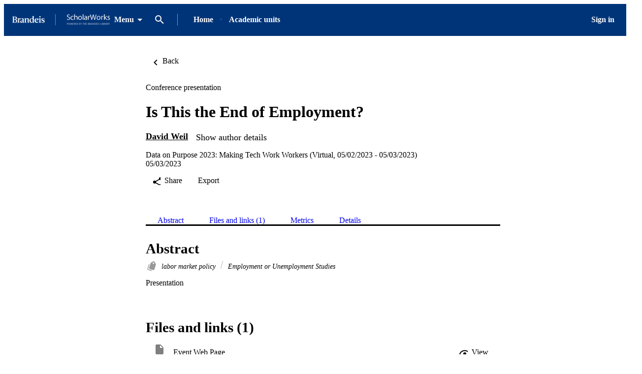

--- FILE ---
content_type: text/html;charset=UTF-8
request_url: https://scholarworks.brandeis.edu/esploro/outputs/conferencePresentation/Is-This-the-End-of-Employment/9924340273501921
body_size: 39877
content:
<!DOCTYPE html><html lang="en" data-whatinput="initial" data-whatintent="initial" dir="ltr" class="--md --gt-xs --gt-sm --lt-xl --lt-lg"><head prefix="
        og: http://ogp.me/ns#
        profile: http://ogp.me/ns/profile#
        article: https://ogp.me/ns/article#
        book: https://ogp.me/ns/book#
        music: https://ogp.me/ns/music#
        video: https://ogp.me/ns/video#
    ">
        <meta charset="utf-8">
        <title>Is This the End of Employment? - Brandeis University</title>
        <base href="/esploro/">
        <meta content="width=device-width, initial-scale=1" name="viewport">
        <meta content="IE=edge" http-equiv="X-UA-Compatible">
        <meta content="index, follow" name="robots">
        <style type="text/css">
            .loader-container {
                display: flex;
                position: fixed;
                z-index: 1;
                flex-direction: column;
                align-content: center;
                align-items: center;
                justify-content: center;
                background: transparent;
                inset: 0;
            }

            esp-root:not(:empty) + .loader-container {
                display: none;
            }

            #esp-init-loader {
                max-width: 100px;
                animation: 2s linear infinite svg-animation;
            }

            @keyframes svg-animation {
                0% {
                    transform: rotateZ(0deg);
                }

                100% {
                    transform: rotateZ(360deg);
                }
            }

            @keyframes circle-animation {
                0%,
                25% {
                    transform: rotate(0);
                    stroke-dashoffset: 280;
                }

                50%,
                75% {
                    transform: rotate(45deg);
                    stroke-dashoffset: 45;
                }

                100% {
                    transform: rotate(360deg);
                    stroke-dashoffset: 280;
                }
            }

            #esp-init-loader circle {
                display: block;
                transform-origin: 50% 50%;
                animation: 1.4s ease-in-out infinite both circle-animation;
                stroke-width: 10px;
                stroke-linecap: round;
                stroke-dasharray: 283;
                stroke-dashoffset: 0;
                fill: transparent;
            }

            #esp-init-loader .spinner-color-start {
                stop-color: var(--spinner-color-start, var(--custom-accent, var(--rgb-accent-500, #d23b21)));
            }

            #esp-init-loader .spinner-color-end {
                stop-color: var(--spinner-color-end, var(--custom-primary, var(--rgb-primary-500, #397593)));
            }

            #esp-init-loader-message {
                display: none;
                align-items: flex-end;
                margin: 2rem;
                color: #000;
            }

            #esp-init-loader-message span {
                margin-inline-end: 1rem;
            }

            #esp-init-loader-message img {
                max-height: 33px;
            }
        </style>
    <link rel="stylesheet" href="styles.15e07da098bf8b93.css"><style type="text/css"></style><style>body{background-color:rgb(var(--palette-background-background))}.router-outlet-wrapper[_ngcontent-ng-c3571403689]{height:100%}.router-outlet-wrapper[_ngcontent-ng-c3571403689] >   *{display:block}[_nghost-ng-c3571403689]     .mulo-sidenav .mat-drawer{width:100vw}[_nghost-ng-c3571403689]     .mulo-sidenav .mat-drawer-container{z-index:20;overflow:visible}.sidenav-logo-link[_ngcontent-ng-c3571403689]{border-radius:.25rem;--focus-outline-offset: .125rem}[data-whatinput=keyboard][_ngcontent-ng-c3571403689]   .sidenav-logo-link[_ngcontent-ng-c3571403689]:focus, [data-whatinput=keyboard][_nghost-ng-c3571403689]   .sidenav-logo-link[_ngcontent-ng-c3571403689]:focus, [data-whatinput=keyboard]   [_nghost-ng-c3571403689]   .sidenav-logo-link[_ngcontent-ng-c3571403689]:focus{z-index:1;outline:rgb(var(--palette-focus-color)) solid var(--focus-outline-width, 3px);outline-offset:var(--focus-outline-offset, -3px);animation:focus-outline-in .5s cubic-bezier(.23,1,.32,1);will-change:outline-color,outline-offset,outline-width}</style><style>[_nghost-ng-c2047745631]{display:flex;flex-direction:column;height:100%;min-height:100vh}.main[_ngcontent-ng-c2047745631]{display:flex;flex:1 0 auto;flex-direction:column;min-height:calc(100% - var(--header-height))}.main[_ngcontent-ng-c2047745631]    >[slot=layout-main]{flex-grow:1}</style><style>[_nghost-ng-c1441637733]{--background: var(--sidenav-background, 255, 255, 255);--contrast: var(--sidenav-background-contrast, 0, 0, 0);--contrast-type: var(--sidenav-background-contrast-type, dark)}[_nghost-ng-c1441637733]   .mat-sidenav[_ngcontent-ng-c1441637733]{background:rgb(var(--background));color:rgb(var(--contrast))}[_nghost-ng-c1441637733]     .mat-mdc-list-base .mat-mdc-list-item{--palette-background-hover: var(--contrast);--palette-foreground-text: var(--contrast);--palette-foreground-base: var(--header-background-contrast, 0, 0, 0)}[_nghost-ng-c1441637733]     .mulo-searchbar{--palette-foreground-divider: var(--contrast);--searchbar-background: rgba(255, 255, 255, .1);--searchbar-color: rgb(var(--contrast));--searchbar-placeholder: rgba(var(--contrast), .5);--searchbar-outline-focused: rgb(var(--contrast))}[_nghost-ng-c1441637733]     button, [_nghost-ng-c1441637733]     .mat-ripple-element{--palette-foreground-base: var(--contrast);--palette-background-hover: var(--contrast)}.is-fixed[_nghost-ng-c1441637733]     .mat-drawer-backdrop{position:fixed}.sidenav-header[_ngcontent-ng-c1441637733]{height:64px;padding-inline-start:1rem;display:flex;align-items:center;justify-content:flex-start}.sidenav-header[_ngcontent-ng-c1441637733]     mulo-brand, .sidenav-header[_ngcontent-ng-c1441637733]     a{display:block;height:100%}.sidenav-header.button-on-right[_ngcontent-ng-c1441637733]{flex-direction:row-reverse;justify-content:space-between}.sidenav-header.button-on-right[_ngcontent-ng-c1441637733]     .mulo-menu-toggle-button{margin:.75rem;transform:translate(-200px)}.sidenav-header.button-on-left[_ngcontent-ng-c1441637733]     .mulo-menu-toggle-button{margin-inline-end:.5rem;margin-inline-start:-.5rem;transform:translate(-100px)}.mat-sidenav[_ngcontent-ng-c1441637733]     .mulo-menu-toggle-button{z-index:100;opacity:0;will-change:opacity,transform}.mat-sidenav[_ngcontent-ng-c1441637733]     mulo-brand{height:100%;will-change:opacity,transform;transform:translate(250px);opacity:0}.mat-sidenav.mat-drawer-opened[_ngcontent-ng-c1441637733]     .mulo-menu-toggle-button{transform:translate(0);transition:transform .6s cubic-bezier(.075,.82,.165,1),opacity .2s ease;opacity:1}.mat-sidenav.mat-drawer-opened[_ngcontent-ng-c1441637733]     mulo-brand{transform:translate(0);transition:transform .5s cubic-bezier(.19,1,.22,1),opacity .2s ease;opacity:1}.mat-sidenav[_ngcontent-ng-c1441637733]     .mulo-searchbar{padding:0 1rem}.mat-sidenav[_ngcontent-ng-c1441637733]     .mulo-searchbar, .mat-sidenav[_ngcontent-ng-c1441637733]     .mulo-searchbar .mat-mdc-form-field{width:100%}</style><style>.logo-wrapper[_ngcontent-ng-c2727550390]{display:flex;align-items:center;height:100%;background-repeat:no-repeat;background-position:0 center;background-size:contain}img[_ngcontent-ng-c2727550390]{max-width:200px;max-height:70%;transition:all .2s;object-fit:contain}</style><style>.mat-drawer-container{position:relative;z-index:1;color:var(--mat-sidenav-content-text-color);background-color:var(--mat-sidenav-content-background-color);box-sizing:border-box;-webkit-overflow-scrolling:touch;display:block;overflow:hidden}.mat-drawer-container[fullscreen]{top:0;left:0;right:0;bottom:0;position:absolute}.mat-drawer-container[fullscreen].mat-drawer-container-has-open{overflow:hidden}.mat-drawer-container.mat-drawer-container-explicit-backdrop .mat-drawer-side{z-index:3}.mat-drawer-container.ng-animate-disabled .mat-drawer-backdrop,.mat-drawer-container.ng-animate-disabled .mat-drawer-content,.ng-animate-disabled .mat-drawer-container .mat-drawer-backdrop,.ng-animate-disabled .mat-drawer-container .mat-drawer-content{transition:none}.mat-drawer-backdrop{top:0;left:0;right:0;bottom:0;position:absolute;display:block;z-index:3;visibility:hidden}.mat-drawer-backdrop.mat-drawer-shown{visibility:visible;background-color:var(--mat-sidenav-scrim-color)}.mat-drawer-transition .mat-drawer-backdrop{transition-duration:400ms;transition-timing-function:cubic-bezier(0.25, 0.8, 0.25, 1);transition-property:background-color,visibility}.cdk-high-contrast-active .mat-drawer-backdrop{opacity:.5}.mat-drawer-content{position:relative;z-index:1;display:block;height:100%;overflow:auto}.mat-drawer-transition .mat-drawer-content{transition-duration:400ms;transition-timing-function:cubic-bezier(0.25, 0.8, 0.25, 1);transition-property:transform,margin-left,margin-right}.mat-drawer{position:relative;z-index:4;color:var(--mat-sidenav-container-text-color);box-shadow:var(--mat-sidenav-container-elevation-shadow);background-color:var(--mat-sidenav-container-background-color);border-top-right-radius:var(--mat-sidenav-container-shape);border-bottom-right-radius:var(--mat-sidenav-container-shape);width:var(--mat-sidenav-container-width);display:block;position:absolute;top:0;bottom:0;z-index:3;outline:0;box-sizing:border-box;overflow-y:auto;transform:translate3d(-100%, 0, 0)}.cdk-high-contrast-active .mat-drawer,.cdk-high-contrast-active [dir=rtl] .mat-drawer.mat-drawer-end{border-right:solid 1px currentColor}.cdk-high-contrast-active [dir=rtl] .mat-drawer,.cdk-high-contrast-active .mat-drawer.mat-drawer-end{border-left:solid 1px currentColor;border-right:none}.mat-drawer.mat-drawer-side{z-index:2}.mat-drawer.mat-drawer-end{right:0;transform:translate3d(100%, 0, 0);border-top-left-radius:var(--mat-sidenav-container-shape);border-bottom-left-radius:var(--mat-sidenav-container-shape);border-top-right-radius:0;border-bottom-right-radius:0}[dir=rtl] .mat-drawer{border-top-left-radius:var(--mat-sidenav-container-shape);border-bottom-left-radius:var(--mat-sidenav-container-shape);border-top-right-radius:0;border-bottom-right-radius:0;transform:translate3d(100%, 0, 0)}[dir=rtl] .mat-drawer.mat-drawer-end{border-top-right-radius:var(--mat-sidenav-container-shape);border-bottom-right-radius:var(--mat-sidenav-container-shape);border-top-left-radius:0;border-bottom-left-radius:0;left:0;right:auto;transform:translate3d(-100%, 0, 0)}.mat-drawer[style*="visibility: hidden"]{display:none}.mat-drawer-side{box-shadow:none;border-right-color:var(--mat-sidenav-container-divider-color);border-right-width:1px;border-right-style:solid}.mat-drawer-side.mat-drawer-end{border-left-color:var(--mat-sidenav-container-divider-color);border-left-width:1px;border-left-style:solid;border-right:none}[dir=rtl] .mat-drawer-side{border-left-color:var(--mat-sidenav-container-divider-color);border-left-width:1px;border-left-style:solid;border-right:none}[dir=rtl] .mat-drawer-side.mat-drawer-end{border-right-color:var(--mat-sidenav-container-divider-color);border-right-width:1px;border-right-style:solid;border-left:none}.mat-drawer-inner-container{width:100%;height:100%;overflow:auto;-webkit-overflow-scrolling:touch}.mat-sidenav-fixed{position:fixed}</style><style type="text/css" vars-group="primary">:root { --palette-primary-50-no-rgb: 224, 231, 239; --palette-primary-100-no-rgb: 179, 194, 215; --palette-primary-200-no-rgb: 128, 154, 188; --palette-primary-300-no-rgb: 77, 113, 161; --palette-primary-400-no-rgb: 38, 82, 140; --palette-primary-500-no-rgb: 0, 52, 120; --palette-primary-600-no-rgb: 0, 47, 112; --palette-primary-700-no-rgb: 0, 39, 101; --palette-primary-800-no-rgb: 0, 33, 91; --palette-primary-900-no-rgb: 0, 21, 72; --palette-primary-A100-no-rgb: 124, 147, 255; --palette-primary-A200-no-rgb: 73, 106, 255; --palette-primary-A400-no-rgb: 22, 64, 255; --palette-primary-A700-no-rgb: 0, 45, 252; }</style><style type="text/css" vars-group="primary-contrast">:root { --palette-primary-contrast-50-no-rgb:  0, 0, 0, 0.87; --palette-primary-contrast-100-no-rgb:  0, 0, 0, 0.87; --palette-primary-contrast-200-no-rgb:  0, 0, 0, 0.87; --palette-primary-contrast-300-no-rgb:  255, 255, 255, 1; --palette-primary-contrast-400-no-rgb:  255, 255, 255, 1; --palette-primary-contrast-500-no-rgb:  255, 255, 255, 1; --palette-primary-contrast-600-no-rgb:  255, 255, 255, 1; --palette-primary-contrast-700-no-rgb:  255, 255, 255, 1; --palette-primary-contrast-800-no-rgb:  255, 255, 255, 1; --palette-primary-contrast-900-no-rgb:  255, 255, 255, 1; }</style><style type="text/css" vars-group="accent">:root { --palette-accent-50-no-rgb: 224, 238, 239; --palette-accent-100-no-rgb: 179, 212, 215; --palette-accent-200-no-rgb: 128, 184, 188; --palette-accent-300-no-rgb: 77, 155, 161; --palette-accent-400-no-rgb: 38, 133, 140; --palette-accent-500-no-rgb: 0, 112, 120; --palette-accent-600-no-rgb: 0, 104, 112; --palette-accent-700-no-rgb: 0, 93, 101; --palette-accent-800-no-rgb: 0, 83, 91; --palette-accent-900-no-rgb: 0, 65, 72; --palette-accent-A100-no-rgb: 124, 239, 255; --palette-accent-A200-no-rgb: 73, 232, 255; --palette-accent-A400-no-rgb: 22, 226, 255; --palette-accent-A700-no-rgb: 0, 220, 252; }</style><style type="text/css" vars-group="accent-contrast">:root { --palette-accent-contrast-50-no-rgb:  0, 0, 0, 0.87; --palette-accent-contrast-100-no-rgb:  0, 0, 0, 0.87; --palette-accent-contrast-200-no-rgb:  0, 0, 0, 0.87; --palette-accent-contrast-300-no-rgb:  0, 0, 0, 0.87; --palette-accent-contrast-400-no-rgb:  255, 255, 255, 1; --palette-accent-contrast-500-no-rgb:  255, 255, 255, 1; --palette-accent-contrast-600-no-rgb:  255, 255, 255, 1; --palette-accent-contrast-700-no-rgb:  255, 255, 255, 1; --palette-accent-contrast-800-no-rgb:  255, 255, 255, 1; --palette-accent-contrast-900-no-rgb:  255, 255, 255, 1; }</style><style type="text/css" vars-group="secondary">:root { --palette-secondary-no-rgb: 0, 112, 120; --palette-secondary-contrast-no-rgb: 255, 255, 255, 1; }</style><style type="text/css" vars-group="tertiary">:root { --palette-tertiary-no-rgb: 120, 68, 0; --palette-tertiary-contrast-no-rgb: 255, 255, 255, 1; }</style><link rel="icon" type="image/x-icon" href="https://scholarworks.brandeis.edu/rep/esploro/favicon?institution=01BRAND_INST&amp;version=1716912424520"><style>[_nghost-ng-c2749082395]{position:relative;z-index:10}[_nghost-ng-c2749082395]   .exl-search-bar.is-mini-size[_ngcontent-ng-c2749082395]{min-width:2.5rem}[_nghost-ng-c2749082395]   .exl-search-bar.is-mini-size[_ngcontent-ng-c2749082395]    >.inputs-wrapper{position:relative}[_nghost-ng-c2749082395]   mulo-searchbar[_ngcontent-ng-c2749082395]     .inputs-wrapper{position:absolute;z-index:1;inset-inline-start:0}[_nghost-ng-c2749082395]   mulo-searchbar[_ngcontent-ng-c2749082395]     .collapse-btn{position:absolute;inset-inline-start:3rem}[_nghost-ng-c2749082395]   mulo-searchbar.is-expanded[_ngcontent-ng-c2749082395]     .collapse-btn{inset-inline-start:33rem}[_nghost-ng-c2749082395]   .content-menu-btn[_ngcontent-ng-c2749082395]{padding-inline-start:.5rem}[_nghost-ng-c2749082395]   .content-menu-btn[_ngcontent-ng-c2749082395]   mat-icon[_ngcontent-ng-c2749082395]:first-of-type{margin-inline-end:.25rem}[_nghost-ng-c2749082395]   .menu-down-icon[_ngcontent-ng-c2749082395]{margin-inline-end:0}mulo-header-links[_ngcontent-ng-c2749082395]{display:flex;flex-direction:row;align-items:center;place-content:center flex-start}mulo-header-links[_ngcontent-ng-c2749082395]:before{content:"";display:inline-block;height:1.5em;margin-inline-start:1rem;margin-inline-end:1rem;opacity:.5;vertical-align:text-bottom;border-inline-start:1px solid rgb(var(--header-background-contrast, 0, 0, 0))}.--gt-sm[_nghost-ng-c2749082395]   mulo-searchbar[_ngcontent-ng-c2749082395]     .inputs-wrapper, .--gt-sm   [_nghost-ng-c2749082395]   mulo-searchbar[_ngcontent-ng-c2749082395]     .inputs-wrapper{background:rgb(var(--header-background, 255, 255, 255))}div[slot=header-left][_ngcontent-ng-c2749082395]{flex-grow:1}.--lt-md[_nghost-ng-c2749082395]   .exl-user-menu[_ngcontent-ng-c2749082395], .--lt-md   [_nghost-ng-c2749082395]   .exl-user-menu[_ngcontent-ng-c2749082395]{margin-inline-start:0}.--lt-md[_nghost-ng-c2749082395]   .header-logo-link[_ngcontent-ng-c2749082395]     img, .--lt-md   [_nghost-ng-c2749082395]   .header-logo-link[_ngcontent-ng-c2749082395]     img{width:100%;min-width:2.5rem}.--lt-md[_nghost-ng-c2749082395]   div[slot=header-left][_ngcontent-ng-c2749082395], .--lt-md   [_nghost-ng-c2749082395]   div[slot=header-left][_ngcontent-ng-c2749082395]{margin-inline-end:0}.--lt-md[_nghost-ng-c2749082395]   slot-header-right[_ngcontent-ng-c2749082395], .--lt-md   [_nghost-ng-c2749082395]   slot-header-right[_ngcontent-ng-c2749082395]{margin-inline-start:0}.--lt-md[_nghost-ng-c2749082395]   .sign-out-btn[_ngcontent-ng-c2749082395], .--lt-md   [_nghost-ng-c2749082395]   .sign-out-btn[_ngcontent-ng-c2749082395]{min-width:2.5rem;padding:0}.--lt-md[_nghost-ng-c2749082395]   mulo-searchbar[_ngcontent-ng-c2749082395], .--lt-md   [_nghost-ng-c2749082395]   mulo-searchbar[_ngcontent-ng-c2749082395]{--searchbar-background: var(--rgb-background-card);--searchbar-color: rgba( var(--palette-foreground-text), var(--palette-foreground-text-alpha) );--palette-foreground-divider: var(--palette-foreground-text)}.--lt-md[_nghost-ng-c2749082395]   mulo-searchbar[_ngcontent-ng-c2749082395]     .mdc-notched-outline, .--lt-md   [_nghost-ng-c2749082395]   mulo-searchbar[_ngcontent-ng-c2749082395]     .mdc-notched-outline{color:rgba(var(--dark-dividers))}.--lt-md[_nghost-ng-c2749082395]   mulo-searchbar[_ngcontent-ng-c2749082395]     .mdc-notched-outline__leading, .--lt-md   [_nghost-ng-c2749082395]   mulo-searchbar[_ngcontent-ng-c2749082395]     .mdc-notched-outline__leading{border-radius:0;border-inline-start-width:0}.--lt-md[_nghost-ng-c2749082395]   mulo-searchbar[_ngcontent-ng-c2749082395]     .mdc-notched-outline__trailing, .--lt-md   [_nghost-ng-c2749082395]   mulo-searchbar[_ngcontent-ng-c2749082395]     .mdc-notched-outline__trailing{border-radius:0;border-inline-end-width:0}  .new-header-menu{position:fixed;width:100vw;max-width:none!important;inset-inline-start:0}  .new-header-menu>.mat-mdc-menu-content:not(:empty){display:flex;flex-direction:row;padding:3rem 4rem}  .new-header-menu-grid{display:grid;grid-gap:2rem 3rem;grid-template-columns:repeat(auto-fill,minmax(12rem,1fr));flex-grow:1}  .new-header-menu-grid a.mat-mdc-menu-item{min-width:min-content;height:auto;padding-block-start:0;padding-block-end:.5rem;padding-inline:.5rem;overflow:visible;line-height:1.5;white-space:normal}  .new-header-menu-grid h1{margin:.5rem 0;font-size:1.5rem;line-height:normal}  .new-header-menu-grid p{color:rgba(var(--palette-foreground-secondary-text),var(--palette-foreground-secondary-text-alpha));font-size:1rem;font-weight:400}  .new-header-menu-list{margin-inline-start:3rem;padding-inline-start:3rem;border-inline-start:1px solid rgba(var(--palette-foreground-divider),var(--palette-foreground-divider-alpha))}  .mobile-search-menu>.mat-expansion-panel{width:100vw;z-index:11;inset-block-start:var(--header-height);inset-inline:0}  .mobile-search-menu .mobile-search-menu-options{display:flex;align-items:center;margin-block:.25rem}  .mobile-search-menu mulo-searchbar-options{margin-inline-start:.5rem}  .mobile-search-menu mulo-searchbar-options   .mat-mdc-select-value{display:inline-grid}  .mobile-search-menu .collapse-btn{margin-inline-start:auto}  .mobile-search-menu mulo-searchbar{width:100%}  .mobile-search-menu mulo-searchbar mat-form-field{width:100%}  .sidebar-nav-list{padding:0 1.5rem;border-block-start:1px solid rgba(var(--palette-foreground-divider),var(--palette-foreground-divider-alpha))}.adv-search-search-btn[_ngcontent-ng-c2749082395]{width:100%;padding-block:.75rem;border-radius:0}.adv-search-search-btn[_ngcontent-ng-c2749082395]     .mdc-button__label{justify-content:center}.mulo-header-nav-item.notify-menu[_ngcontent-ng-c2749082395]{margin-inline-start:0;margin-inline-end:-1rem}.notify-menu-title[_ngcontent-ng-c2749082395]{display:flex;flex-direction:row;margin-block-start:-.5rem;padding:1rem 1.5rem;background-color:var(--rgb-background-background-100);font-size:1.067rem;font-weight:600!important}@media (min-width: 600px) and (max-width: 960px){.notify-menu-title[_ngcontent-ng-c2749082395]{font-size:calc(1.067rem + 0*(100vw - 600px))}}@media (min-width: 960px) and (max-width: 1280px){.notify-menu-title[_ngcontent-ng-c2749082395]{font-size:calc(1.067rem + .058 * (100vw - 960px) / 320)}}@media (min-width: 1280px) and (max-width: 1920px){.notify-menu-title[_ngcontent-ng-c2749082395]{font-size:calc(1.125rem + 0*(100vw - 1280px))}}@media (min-width: 1920px){.notify-menu-title[_ngcontent-ng-c2749082395]{font-size:1.125rem}}.notify-menu-infobar[_ngcontent-ng-c2749082395]{padding:1rem 1.5rem;font-size:.9372071228rem;font-weight:600!important}@media (min-width: 600px) and (max-width: 960px){.notify-menu-infobar[_ngcontent-ng-c2749082395]{font-size:calc(.9372071228rem + 0 * (100vw - 600px) / 360)}}@media (min-width: 960px) and (max-width: 1280px){.notify-menu-infobar[_ngcontent-ng-c2749082395]{font-size:calc(.9372071228rem + -.0483182339 * (100vw - 960px) / 320)}}@media (min-width: 1280px) and (max-width: 1920px){.notify-menu-infobar[_ngcontent-ng-c2749082395]{font-size:calc(.8888888889rem + 0 * (100vw - 1280px) / 640)}}@media (min-width: 1920px){.notify-menu-infobar[_ngcontent-ng-c2749082395]{font-size:.8888888889rem}}.notify-menu-item[_ngcontent-ng-c2749082395]{height:auto;padding:1rem 1.5rem;line-height:normal;font-size:.878357191rem;font-weight:400!important}@media (min-width: 600px) and (max-width: 960px){.notify-menu-item[_ngcontent-ng-c2749082395]{font-size:calc(.878357191rem + 0 * (100vw - 600px) / 360)}}@media (min-width: 960px) and (max-width: 1280px){.notify-menu-item[_ngcontent-ng-c2749082395]{font-size:calc(.878357191rem + -.0882337342 * (100vw - 960px) / 320)}}@media (min-width: 1280px) and (max-width: 1920px){.notify-menu-item[_ngcontent-ng-c2749082395]{font-size:calc(.7901234568rem + 0 * (100vw - 1280px) / 640)}}@media (min-width: 1920px){.notify-menu-item[_ngcontent-ng-c2749082395]{font-size:.7901234568rem}}.notify-menu-c2a[_ngcontent-ng-c2749082395]{display:flex;align-items:center;justify-content:center;width:100%;margin-block-start:1rem;margin-block-end:-.5rem;padding-block:.25rem;--palette-background-hover: var(--palette-primary-500-no-rgb);--palette-background-hover-alpha: 1;font-size:1.067rem;font-weight:600!important}@media (min-width: 600px) and (max-width: 960px){.notify-menu-c2a[_ngcontent-ng-c2749082395]{font-size:calc(1.067rem + 0*(100vw - 600px))}}@media (min-width: 960px) and (max-width: 1280px){.notify-menu-c2a[_ngcontent-ng-c2749082395]{font-size:calc(1.067rem + .058 * (100vw - 960px) / 320)}}@media (min-width: 1280px) and (max-width: 1920px){.notify-menu-c2a[_ngcontent-ng-c2749082395]{font-size:calc(1.125rem + 0*(100vw - 1280px))}}@media (min-width: 1920px){.notify-menu-c2a[_ngcontent-ng-c2749082395]{font-size:1.125rem}}.notify-authors[_ngcontent-ng-c2749082395]{overflow:hidden;line-height:1.5;text-overflow:ellipsis;white-space:nowrap}.notify-category[_ngcontent-ng-c2749082395]{font-style:italic;line-height:2}.notify-time[_ngcontent-ng-c2749082395]{color:var(--rgb-primary-500);line-height:1.5}.menu-btn-content[_ngcontent-ng-c2749082395]{display:inline-flex;align-items:center}</style><style>.exl-fixed-header[_nghost-ng-c2674273762], .exl-fixed-header   [_nghost-ng-c2674273762], .mulo-header-fixed[_nghost-ng-c2674273762], .mulo-header-fixed   [_nghost-ng-c2674273762]{position:fixed;width:100%}.exl-fixed-header[_nghost-ng-c2674273762]   header[_ngcontent-ng-c2674273762], .exl-fixed-header   [_nghost-ng-c2674273762]   header[_ngcontent-ng-c2674273762], .mulo-header-fixed[_nghost-ng-c2674273762]   header[_ngcontent-ng-c2674273762], .mulo-header-fixed   [_nghost-ng-c2674273762]   header[_ngcontent-ng-c2674273762]{border-block-end:none}header[_ngcontent-ng-c2674273762]{display:flex;align-items:center;justify-content:space-between;height:64px;padding:0 1rem;border-block-end:1px solid rgba(0,0,0,.1)}.--lt-md   [_nghost-ng-c2674273762]   header[_ngcontent-ng-c2674273762]{padding:0 .5rem}[exl-side-pane-toggle][_ngcontent-ng-c2674273762]{margin-inline-end:.5rem}[_nghost-ng-c2674273762]{--background: var(--header-background, 255, 255, 255);--contrast: var(--header-background-contrast, 0, 0, 0);--contrast-type: var(--header-background-contrast-type, dark)}[_nghost-ng-c2674273762]   header[_ngcontent-ng-c2674273762]{background:rgb(var(--background));color:rgb(var(--contrast))}[_nghost-ng-c2674273762]  slot-header-left, [_nghost-ng-c2674273762]  slot-header-center, [_nghost-ng-c2674273762]  slot-header-right, [_nghost-ng-c2674273762]  [slot=header-left], [_nghost-ng-c2674273762]  [slot=header-center], [_nghost-ng-c2674273762]  [slot=header-right]{display:flex;height:100%}[_nghost-ng-c2674273762]  slot-header-left, [_nghost-ng-c2674273762]  [slot=header-left]{margin-inline-end:1rem}[_nghost-ng-c2674273762]  slot-header-right, [_nghost-ng-c2674273762]  [slot=header-right]{margin-inline-start:1rem}[_nghost-ng-c2674273762]  slot-header-right .mulo-header-nav-item, [_nghost-ng-c2674273762]  [slot=header-right] .mulo-header-nav-item{margin-inline-start:1rem}[_nghost-ng-c2674273762]  slot-header-center, [_nghost-ng-c2674273762]  [slot=header-center]{margin:0 1rem}[_nghost-ng-c2674273762]  .exl-brand+.mulo-header-nav-item, [_nghost-ng-c2674273762]  .mulo-brand+.mulo-header-nav-item{margin-inline-start:2rem}[_nghost-ng-c2674273762]  .header-logo-link{display:flex;max-height:70%;border-radius:.25rem;--focus-outline-offset: .125rem}[data-whatinput=keyboard]   [_nghost-ng-c2674273762]  .header-logo-link:focus, [data-whatinput=keyboard]   [_nghost-ng-c2674273762]  .header-logo-link:focus{z-index:1;outline:rgb(var(--palette-focus-color)) solid var(--focus-outline-width, 3px);outline-offset:var(--focus-outline-offset, -3px);animation:focus-outline-in .5s cubic-bezier(.23,1,.32,1);will-change:outline-color,outline-offset,outline-width}[_nghost-ng-c2674273762]  .header-logo-link img{max-height:100%}[_nghost-ng-c2674273762]  .mulo-searchbar{--palette-foreground-divider: var(--contrast);--searchbar-background: rgb(var(--background));--searchbar-color: rgb(var(--contrast));--searchbar-outline-focused: rgba( var(--palette-foreground-divider), var(--palette-foreground-divider-alpha) )}[_nghost-ng-c2674273762]  .mat-mdc-button-base, [_nghost-ng-c2674273762]  .mat-button-focus-overlay{--palette-foreground-base: var(--contrast);--mdc-text-button-label-text-color: var(--contrast)}[_nghost-ng-c2674273762]  .mat-mdc-button.mat-primary.mat-button-disabled, [_nghost-ng-c2674273762]  .mat-mdc-button.mat-accent.mat-button-disabled, [_nghost-ng-c2674273762]  .mat-mdc-button.mat-warn.mat-button-disabled, [_nghost-ng-c2674273762]  .mat-mdc-button.mat-button-disabled.mat-button-disabled, [_nghost-ng-c2674273762]  .mat-mdc-icon-button.mat-primary.mat-button-disabled, [_nghost-ng-c2674273762]  .mat-mdc-icon-button.mat-accent.mat-button-disabled, [_nghost-ng-c2674273762]  .mat-mdc-icon-button.mat-warn.mat-button-disabled, [_nghost-ng-c2674273762]  .mat-mdc-icon-button.mat-button-disabled.mat-button-disabled, [_nghost-ng-c2674273762]  .mat-mdc-outlined-button.mat-primary.mat-button-disabled, [_nghost-ng-c2674273762]  .mat-mdc-outlined-button.mat-accent.mat-button-disabled, [_nghost-ng-c2674273762]  .mat-mdc-outlined-button.mat-warn.mat-button-disabled, [_nghost-ng-c2674273762]  .mat-mdc-outlined-button.mat-button-disabled.mat-button-disabled{color:rgba(var(--contrast),var(--palette-foreground-disabled-button-alpha))}</style><style>[_nghost-ng-c1516510185]{display:inline-flex;align-items:center;justify-content:flex-start;font-weight:700;flex-shrink:0}.brand-wrapper[_nghost-ng-c1516510185]     a{display:flex;height:100%}</style><style>[_nghost-ng-c629870716]{display:flex;box-sizing:border-box;flex:1 1 0;align-items:center;text-align:end}</style><style>.exl-footer[_ngcontent-ng-c1787331525]{font-size:.878357191rem;--mdc-typography-subtitle1-font-size: .878357191rem;--mdc-typography-subtitle1-font-weight: 600}@media (min-width: 600px) and (max-width: 960px){.exl-footer[_ngcontent-ng-c1787331525]{font-size:calc(.878357191rem + 0 * (100vw - 600px) / 360)}}@media (min-width: 960px) and (max-width: 1280px){.exl-footer[_ngcontent-ng-c1787331525]{font-size:calc(.878357191rem + -.0882337342 * (100vw - 960px) / 320)}}@media (min-width: 1280px) and (max-width: 1920px){.exl-footer[_ngcontent-ng-c1787331525]{font-size:calc(.7901234568rem + 0 * (100vw - 1280px) / 640)}}@media (min-width: 1920px){.exl-footer[_ngcontent-ng-c1787331525]{font-size:.7901234568rem}}@media (min-width: 600px) and (max-width: 960px){.exl-footer[_ngcontent-ng-c1787331525]{--mdc-typography-subtitle1-font-size: calc(.878357191rem + 0 * (100vw - 600px) / 360)}}@media (min-width: 960px) and (max-width: 1280px){.exl-footer[_ngcontent-ng-c1787331525]{--mdc-typography-subtitle1-font-size: calc(.878357191rem + -.0882337342 * (100vw - 960px) / 320)}}@media (min-width: 1280px) and (max-width: 1920px){.exl-footer[_ngcontent-ng-c1787331525]{--mdc-typography-subtitle1-font-size: calc(.7901234568rem + 0 * (100vw - 1280px) / 640)}}@media (min-width: 1920px){.exl-footer[_ngcontent-ng-c1787331525]{--mdc-typography-subtitle1-font-size: .7901234568rem}}.footer-frame[_ngcontent-ng-c1787331525]{display:flex;flex-flow:row wrap;align-content:flex-start;align-items:flex-start;justify-content:flex-start;margin-block-end:1rem;padding-block-start:2rem}.--gt-sm[_nghost-ng-c1787331525]   .footer-frame[_ngcontent-ng-c1787331525], .--gt-sm   [_nghost-ng-c1787331525]   .footer-frame[_ngcontent-ng-c1787331525]{justify-content:center}.footer-logo-link[_ngcontent-ng-c1787331525]{display:flex;flex-basis:100%;flex-flow:row wrap;place-content:center space-between;align-items:center}.footer-logo-link[_ngcontent-ng-c1787331525]   a[_ngcontent-ng-c1787331525]{border-radius:.25rem;--focus-outline-offset: .125rem}[data-whatinput=keyboard][_ngcontent-ng-c1787331525]   .footer-logo-link[_ngcontent-ng-c1787331525]   a[_ngcontent-ng-c1787331525]:focus, [data-whatinput=keyboard][_nghost-ng-c1787331525]   .footer-logo-link[_ngcontent-ng-c1787331525]   a[_ngcontent-ng-c1787331525]:focus, [data-whatinput=keyboard]   [_nghost-ng-c1787331525]   .footer-logo-link[_ngcontent-ng-c1787331525]   a[_ngcontent-ng-c1787331525]:focus{z-index:1;outline:rgb(var(--palette-focus-color)) solid var(--focus-outline-width, 3px);outline-offset:var(--focus-outline-offset, -3px);animation:focus-outline-in .5s cubic-bezier(.23,1,.32,1);will-change:outline-color,outline-offset,outline-width}.--gt-sm[_nghost-ng-c1787331525]   .footer-logo-link[_ngcontent-ng-c1787331525], .--gt-sm   [_nghost-ng-c1787331525]   .footer-logo-link[_ngcontent-ng-c1787331525]{flex:0 0 auto;flex-direction:column;place-content:flex-start center;align-items:flex-start}.--gt-sm[_nghost-ng-c1787331525]   .footer-logo-link.has-links[_ngcontent-ng-c1787331525], .--gt-sm   [_nghost-ng-c1787331525]   .footer-logo-link.has-links[_ngcontent-ng-c1787331525]{place-content:center center;align-items:center}.--gt-sm[_nghost-ng-c1787331525]   .footer-logo-link.has-many-links[_ngcontent-ng-c1787331525], .--gt-sm   [_nghost-ng-c1787331525]   .footer-logo-link.has-many-links[_ngcontent-ng-c1787331525]{flex:1 .15 350px}exl-footer-links[_ngcontent-ng-c1787331525]{display:flex;flex-flow:row wrap}.--xs[_nghost-ng-c1787331525]   exl-footer-links[_ngcontent-ng-c1787331525], .--xs   [_nghost-ng-c1787331525]   exl-footer-links[_ngcontent-ng-c1787331525]{flex-flow:column}[_nghost-ng-c1787331525]     .social-link svg path{fill:currentColor!important}[_nghost-ng-c1787331525]     .logo-wrapper img{max-height:80px}.sub-footer[_ngcontent-ng-c1787331525]{position:relative}.sub-footer[_ngcontent-ng-c1787331525]:before{content:"";position:absolute;opacity:var(--palette-background-hover-alpha, .04);background:rgba(var(--footer-background-contrast, 0 0 0));inset:0}.sub-footer[_ngcontent-ng-c1787331525]   a[_ngcontent-ng-c1787331525]{display:flex;flex-direction:row;place-content:flex-end center;align-items:flex-end;border-radius:.25rem;--focus-outline-offset: .125rem}[data-whatinput=keyboard][_ngcontent-ng-c1787331525]   .sub-footer[_ngcontent-ng-c1787331525]   a[_ngcontent-ng-c1787331525]:focus, [data-whatinput=keyboard][_nghost-ng-c1787331525]   .sub-footer[_ngcontent-ng-c1787331525]   a[_ngcontent-ng-c1787331525]:focus, [data-whatinput=keyboard]   [_nghost-ng-c1787331525]   .sub-footer[_ngcontent-ng-c1787331525]   a[_ngcontent-ng-c1787331525]:focus{z-index:1;outline:rgb(var(--palette-focus-color)) solid var(--focus-outline-width, 3px);outline-offset:var(--focus-outline-offset, -3px);animation:focus-outline-in .5s cubic-bezier(.23,1,.32,1);will-change:outline-color,outline-offset,outline-width}.esploro-logo[_ngcontent-ng-c1787331525]{max-height:33px}.social-and-copyright[_ngcontent-ng-c1787331525]{flex-basis:100%;text-align:center;justify-self:center}.--gt-sm[_nghost-ng-c1787331525]   .social-and-copyright[_ngcontent-ng-c1787331525], .--gt-sm   [_nghost-ng-c1787331525]   .social-and-copyright[_ngcontent-ng-c1787331525]{flex:1 1 100%;max-height:100%}.social-and-copyright[_ngcontent-ng-c1787331525]   exl-footer-links[_ngcontent-ng-c1787331525]{display:flex;flex-direction:row;justify-content:center}.links-section[_ngcontent-ng-c1787331525]{max-width:11rem;padding-block-start:1rem;padding-block-end:0;padding-inline:.75rem}.links-section[_ngcontent-ng-c1787331525]   h2[_ngcontent-ng-c1787331525]{margin:0;padding:.25rem .5rem;letter-spacing:.015rem;font-size:1rem}@media (min-width: 600px) and (max-width: 960px){.links-section[_ngcontent-ng-c1787331525]   h2[_ngcontent-ng-c1787331525]{font-size:calc(1rem + 0*(100vw - 600px))}}@media (min-width: 960px) and (max-width: 1280px){.links-section[_ngcontent-ng-c1787331525]   h2[_ngcontent-ng-c1787331525]{font-size:calc(1rem + 0*(100vw - 960px))}}@media (min-width: 1280px) and (max-width: 1920px){.links-section[_ngcontent-ng-c1787331525]   h2[_ngcontent-ng-c1787331525]{font-size:calc(1rem + 0*(100vw - 1280px))}}@media (min-width: 1920px){.links-section[_ngcontent-ng-c1787331525]   h2[_ngcontent-ng-c1787331525]{font-size:1rem}}.links-section[_ngcontent-ng-c1787331525]   a[_ngcontent-ng-c1787331525]{height:auto;min-height:2rem;padding:.25rem .5rem;--mdc-list-list-item-label-text-color: rgb(var(--contrast));--mdc-list-list-item-hover-label-text-color: rgb(var(--contrast))}.links-section[_ngcontent-ng-c1787331525]     .mdc-list-item__content{padding:0}.links-section[_ngcontent-ng-c1787331525]     .mdc-list-item__primary-text{font-size:inherit;font-weight:inherit;white-space:normal}.links-section[_ngcontent-ng-c1787331525]   .mdc-list[_ngcontent-ng-c1787331525]{padding:0}</style><style>[_nghost-ng-c2750770467]{--background: var(--footer-background, 255, 255, 255);--contrast: var(--footer-background-contrast, 0, 0, 0);--contrast-type: var(--footer-background-contrast-type, dark);--contrast-hover: var(--footer-background-contrast);--contrast-hover-alpha: var(--palette-background-hover-alpha)}[_nghost-ng-c2750770467]   footer[_ngcontent-ng-c2750770467]{background:rgb(var(--background));color:rgb(var(--contrast));--mdc-theme-text-primary-on-background: rgb(var(--contrast));--mdc-theme-on-surface: rgb(var(--contrast))}[_nghost-ng-c2750770467]     .mat-mdc-list-item, [_nghost-ng-c2750770467]     .sub-footer a{color:rgb(var(--contrast))}[_nghost-ng-c2750770467]     .mat-mdc-list-item:hover, [_nghost-ng-c2750770467]     .mat-mdc-list-item:focus{background-color:rgba(var(--contrast),var(--contrast-hover-alpha, 1))}[_nghost-ng-c2750770467]     .mulo-brand{display:inline-flex}</style><style>[_nghost-ng-c3781961594]{display:flex;justify-content:center;width:100%;max-width:100%}.centered-container[_ngcontent-ng-c3781961594]{max-width:100%;flex:0 0 auto}.centered-container.is-width-auto[_ngcontent-ng-c3781961594]{width:960px}.centered-container.is-width-full[_ngcontent-ng-c3781961594]{width:1112px}</style><style>@media screen and (forced-colors: active),(-ms-high-contrast: active){.mdc-list-divider::after{content:"";display:block;border-bottom-width:1px;border-bottom-style:solid}}.mdc-list{margin:0;padding:8px 0;list-style-type:none}.mdc-list:focus{outline:none}.mdc-list-item__wrapper{display:block}.mdc-list-item{display:flex;position:relative;align-items:center;justify-content:flex-start;overflow:hidden;padding:0;align-items:stretch;cursor:pointer}.mdc-list-item:focus{outline:none}.mdc-list-item.mdc-list-item--with-one-line{height:48px}.mdc-list-item.mdc-list-item--with-two-lines{height:64px}.mdc-list-item.mdc-list-item--with-three-lines{height:88px}.mdc-list-item.mdc-list-item--with-one-line .mdc-list-item__start{align-self:center;margin-top:0}.mdc-list-item.mdc-list-item--with-two-lines .mdc-list-item__start{align-self:flex-start;margin-top:16px}.mdc-list-item.mdc-list-item--with-three-lines .mdc-list-item__start{align-self:flex-start;margin-top:16px}.mdc-list-item.mdc-list-item--with-one-line .mdc-list-item__end{align-self:center;margin-top:0}.mdc-list-item.mdc-list-item--with-two-lines .mdc-list-item__end{align-self:center;margin-top:0}.mdc-list-item.mdc-list-item--with-three-lines .mdc-list-item__end{align-self:flex-start;margin-top:16px}.mdc-list-item.mdc-list-item--disabled,.mdc-list-item.mdc-list-item--non-interactive{cursor:auto}.mdc-list-item:not(.mdc-list-item--selected):focus::before,.mdc-list-item.mdc-ripple-upgraded--background-focused::before{position:absolute;box-sizing:border-box;width:100%;height:100%;top:0;left:0;border:1px solid rgba(0,0,0,0);border-radius:inherit;content:"";pointer-events:none}@media screen and (forced-colors: active){.mdc-list-item:not(.mdc-list-item--selected):focus::before,.mdc-list-item.mdc-ripple-upgraded--background-focused::before{border-color:CanvasText}}.mdc-list-item.mdc-list-item--selected::before{position:absolute;box-sizing:border-box;width:100%;height:100%;top:0;left:0;border:3px double rgba(0,0,0,0);border-radius:inherit;content:"";pointer-events:none}@media screen and (forced-colors: active){.mdc-list-item.mdc-list-item--selected::before{border-color:CanvasText}}.mdc-list-item.mdc-list-item--selected:focus::before{position:absolute;box-sizing:border-box;width:100%;height:100%;top:0;left:0;border:3px solid rgba(0,0,0,0);border-radius:inherit;content:"";pointer-events:none}@media screen and (forced-colors: active){.mdc-list-item.mdc-list-item--selected:focus::before{border-color:CanvasText}}a.mdc-list-item{color:inherit;text-decoration:none}.mdc-list-item__start{fill:currentColor;flex-shrink:0;pointer-events:none}.mdc-list-item__end{flex-shrink:0;pointer-events:none}.mdc-list-item__content{text-overflow:ellipsis;white-space:nowrap;overflow:hidden;align-self:center;flex:1;pointer-events:none}.mdc-list-item--with-two-lines .mdc-list-item__content,.mdc-list-item--with-three-lines .mdc-list-item__content{align-self:stretch}.mdc-list-item__content[for]{pointer-events:none}.mdc-list-item__primary-text{text-overflow:ellipsis;white-space:nowrap;overflow:hidden}.mdc-list-item--with-two-lines .mdc-list-item__primary-text,.mdc-list-item--with-three-lines .mdc-list-item__primary-text{display:block;margin-top:0;line-height:normal;margin-bottom:-20px}.mdc-list-item--with-two-lines .mdc-list-item__primary-text::before,.mdc-list-item--with-three-lines .mdc-list-item__primary-text::before{display:inline-block;width:0;height:28px;content:"";vertical-align:0}.mdc-list-item--with-two-lines .mdc-list-item__primary-text::after,.mdc-list-item--with-three-lines .mdc-list-item__primary-text::after{display:inline-block;width:0;height:20px;content:"";vertical-align:-20px}.mdc-list-item__secondary-text{text-overflow:ellipsis;white-space:nowrap;overflow:hidden;display:block;margin-top:0;line-height:normal}.mdc-list-item__secondary-text::before{display:inline-block;width:0;height:20px;content:"";vertical-align:0}.mdc-list-item--with-three-lines .mdc-list-item__secondary-text{white-space:normal;line-height:20px}.mdc-list-item--with-overline .mdc-list-item__secondary-text{white-space:nowrap;line-height:auto}.mdc-list-item__overline-text{text-overflow:ellipsis;white-space:nowrap;overflow:hidden}.mdc-list-item--with-two-lines .mdc-list-item__overline-text{display:block;margin-top:0;line-height:normal;margin-bottom:-20px}.mdc-list-item--with-two-lines .mdc-list-item__overline-text::before{display:inline-block;width:0;height:24px;content:"";vertical-align:0}.mdc-list-item--with-two-lines .mdc-list-item__overline-text::after{display:inline-block;width:0;height:20px;content:"";vertical-align:-20px}.mdc-list-item--with-three-lines .mdc-list-item__overline-text{display:block;margin-top:0;line-height:normal;margin-bottom:-20px}.mdc-list-item--with-three-lines .mdc-list-item__overline-text::before{display:inline-block;width:0;height:28px;content:"";vertical-align:0}.mdc-list-item--with-three-lines .mdc-list-item__overline-text::after{display:inline-block;width:0;height:20px;content:"";vertical-align:-20px}.mdc-list-item--with-leading-avatar.mdc-list-item{padding-left:0;padding-right:auto}[dir=rtl] .mdc-list-item--with-leading-avatar.mdc-list-item,.mdc-list-item--with-leading-avatar.mdc-list-item[dir=rtl]{padding-left:auto;padding-right:0}.mdc-list-item--with-leading-avatar .mdc-list-item__start{margin-left:16px;margin-right:16px}[dir=rtl] .mdc-list-item--with-leading-avatar .mdc-list-item__start,.mdc-list-item--with-leading-avatar .mdc-list-item__start[dir=rtl]{margin-left:16px;margin-right:16px}.mdc-list-item--with-leading-avatar.mdc-list-item--with-two-lines .mdc-list-item__primary-text{display:block;margin-top:0;line-height:normal;margin-bottom:-20px}.mdc-list-item--with-leading-avatar.mdc-list-item--with-two-lines .mdc-list-item__primary-text::before{display:inline-block;width:0;height:32px;content:"";vertical-align:0}.mdc-list-item--with-leading-avatar.mdc-list-item--with-two-lines .mdc-list-item__primary-text::after{display:inline-block;width:0;height:20px;content:"";vertical-align:-20px}.mdc-list-item--with-leading-avatar.mdc-list-item--with-two-lines .mdc-list-item__overline-text{display:block;margin-top:0;line-height:normal;margin-bottom:-20px}.mdc-list-item--with-leading-avatar.mdc-list-item--with-two-lines .mdc-list-item__overline-text::before{display:inline-block;width:0;height:28px;content:"";vertical-align:0}.mdc-list-item--with-leading-avatar.mdc-list-item--with-two-lines .mdc-list-item__overline-text::after{display:inline-block;width:0;height:20px;content:"";vertical-align:-20px}.mdc-list-item--with-leading-avatar.mdc-list-item--with-two-lines.mdc-list-item--with-trailing-meta .mdc-list-item__end{display:block;margin-top:0;line-height:normal}.mdc-list-item--with-leading-avatar.mdc-list-item--with-two-lines.mdc-list-item--with-trailing-meta .mdc-list-item__end::before{display:inline-block;width:0;height:32px;content:"";vertical-align:0}.mdc-list-item--with-leading-avatar.mdc-list-item--with-one-line{height:56px}.mdc-list-item--with-leading-avatar.mdc-list-item--with-two-lines{height:72px}.mdc-list-item--with-leading-avatar .mdc-list-item__start{border-radius:50%}.mdc-list-item--with-leading-icon.mdc-list-item{padding-left:0;padding-right:auto}[dir=rtl] .mdc-list-item--with-leading-icon.mdc-list-item,.mdc-list-item--with-leading-icon.mdc-list-item[dir=rtl]{padding-left:auto;padding-right:0}.mdc-list-item--with-leading-icon .mdc-list-item__start{margin-left:16px;margin-right:32px}[dir=rtl] .mdc-list-item--with-leading-icon .mdc-list-item__start,.mdc-list-item--with-leading-icon .mdc-list-item__start[dir=rtl]{margin-left:32px;margin-right:16px}.mdc-list-item--with-leading-icon.mdc-list-item--with-two-lines .mdc-list-item__primary-text{display:block;margin-top:0;line-height:normal;margin-bottom:-20px}.mdc-list-item--with-leading-icon.mdc-list-item--with-two-lines .mdc-list-item__primary-text::before{display:inline-block;width:0;height:32px;content:"";vertical-align:0}.mdc-list-item--with-leading-icon.mdc-list-item--with-two-lines .mdc-list-item__primary-text::after{display:inline-block;width:0;height:20px;content:"";vertical-align:-20px}.mdc-list-item--with-leading-icon.mdc-list-item--with-two-lines .mdc-list-item__overline-text{display:block;margin-top:0;line-height:normal;margin-bottom:-20px}.mdc-list-item--with-leading-icon.mdc-list-item--with-two-lines .mdc-list-item__overline-text::before{display:inline-block;width:0;height:28px;content:"";vertical-align:0}.mdc-list-item--with-leading-icon.mdc-list-item--with-two-lines .mdc-list-item__overline-text::after{display:inline-block;width:0;height:20px;content:"";vertical-align:-20px}.mdc-list-item--with-leading-icon.mdc-list-item--with-two-lines.mdc-list-item--with-trailing-meta .mdc-list-item__end{display:block;margin-top:0;line-height:normal}.mdc-list-item--with-leading-icon.mdc-list-item--with-two-lines.mdc-list-item--with-trailing-meta .mdc-list-item__end::before{display:inline-block;width:0;height:32px;content:"";vertical-align:0}.mdc-list-item--with-leading-icon.mdc-list-item--with-one-line{height:56px}.mdc-list-item--with-leading-icon.mdc-list-item--with-two-lines{height:72px}.mdc-list-item--with-leading-thumbnail.mdc-list-item{padding-left:0;padding-right:auto}[dir=rtl] .mdc-list-item--with-leading-thumbnail.mdc-list-item,.mdc-list-item--with-leading-thumbnail.mdc-list-item[dir=rtl]{padding-left:auto;padding-right:0}.mdc-list-item--with-leading-thumbnail .mdc-list-item__start{margin-left:16px;margin-right:16px}[dir=rtl] .mdc-list-item--with-leading-thumbnail .mdc-list-item__start,.mdc-list-item--with-leading-thumbnail .mdc-list-item__start[dir=rtl]{margin-left:16px;margin-right:16px}.mdc-list-item--with-leading-thumbnail.mdc-list-item--with-two-lines .mdc-list-item__primary-text{display:block;margin-top:0;line-height:normal;margin-bottom:-20px}.mdc-list-item--with-leading-thumbnail.mdc-list-item--with-two-lines .mdc-list-item__primary-text::before{display:inline-block;width:0;height:32px;content:"";vertical-align:0}.mdc-list-item--with-leading-thumbnail.mdc-list-item--with-two-lines .mdc-list-item__primary-text::after{display:inline-block;width:0;height:20px;content:"";vertical-align:-20px}.mdc-list-item--with-leading-thumbnail.mdc-list-item--with-two-lines .mdc-list-item__overline-text{display:block;margin-top:0;line-height:normal;margin-bottom:-20px}.mdc-list-item--with-leading-thumbnail.mdc-list-item--with-two-lines .mdc-list-item__overline-text::before{display:inline-block;width:0;height:28px;content:"";vertical-align:0}.mdc-list-item--with-leading-thumbnail.mdc-list-item--with-two-lines .mdc-list-item__overline-text::after{display:inline-block;width:0;height:20px;content:"";vertical-align:-20px}.mdc-list-item--with-leading-thumbnail.mdc-list-item--with-two-lines.mdc-list-item--with-trailing-meta .mdc-list-item__end{display:block;margin-top:0;line-height:normal}.mdc-list-item--with-leading-thumbnail.mdc-list-item--with-two-lines.mdc-list-item--with-trailing-meta .mdc-list-item__end::before{display:inline-block;width:0;height:32px;content:"";vertical-align:0}.mdc-list-item--with-leading-thumbnail.mdc-list-item--with-one-line{height:56px}.mdc-list-item--with-leading-thumbnail.mdc-list-item--with-two-lines{height:72px}.mdc-list-item--with-leading-image.mdc-list-item{padding-left:0;padding-right:auto}[dir=rtl] .mdc-list-item--with-leading-image.mdc-list-item,.mdc-list-item--with-leading-image.mdc-list-item[dir=rtl]{padding-left:auto;padding-right:0}.mdc-list-item--with-leading-image .mdc-list-item__start{margin-left:16px;margin-right:16px}[dir=rtl] .mdc-list-item--with-leading-image .mdc-list-item__start,.mdc-list-item--with-leading-image .mdc-list-item__start[dir=rtl]{margin-left:16px;margin-right:16px}.mdc-list-item--with-leading-image.mdc-list-item--with-two-lines .mdc-list-item__primary-text{display:block;margin-top:0;line-height:normal;margin-bottom:-20px}.mdc-list-item--with-leading-image.mdc-list-item--with-two-lines .mdc-list-item__primary-text::before{display:inline-block;width:0;height:32px;content:"";vertical-align:0}.mdc-list-item--with-leading-image.mdc-list-item--with-two-lines .mdc-list-item__primary-text::after{display:inline-block;width:0;height:20px;content:"";vertical-align:-20px}.mdc-list-item--with-leading-image.mdc-list-item--with-two-lines .mdc-list-item__overline-text{display:block;margin-top:0;line-height:normal;margin-bottom:-20px}.mdc-list-item--with-leading-image.mdc-list-item--with-two-lines .mdc-list-item__overline-text::before{display:inline-block;width:0;height:28px;content:"";vertical-align:0}.mdc-list-item--with-leading-image.mdc-list-item--with-two-lines .mdc-list-item__overline-text::after{display:inline-block;width:0;height:20px;content:"";vertical-align:-20px}.mdc-list-item--with-leading-image.mdc-list-item--with-two-lines.mdc-list-item--with-trailing-meta .mdc-list-item__end{display:block;margin-top:0;line-height:normal}.mdc-list-item--with-leading-image.mdc-list-item--with-two-lines.mdc-list-item--with-trailing-meta .mdc-list-item__end::before{display:inline-block;width:0;height:32px;content:"";vertical-align:0}.mdc-list-item--with-leading-image.mdc-list-item--with-one-line{height:72px}.mdc-list-item--with-leading-image.mdc-list-item--with-two-lines{height:72px}.mdc-list-item--with-leading-video.mdc-list-item--with-two-lines .mdc-list-item__start{align-self:flex-start;margin-top:8px}.mdc-list-item--with-leading-video.mdc-list-item{padding-left:0;padding-right:auto}[dir=rtl] .mdc-list-item--with-leading-video.mdc-list-item,.mdc-list-item--with-leading-video.mdc-list-item[dir=rtl]{padding-left:auto;padding-right:0}.mdc-list-item--with-leading-video .mdc-list-item__start{margin-left:0;margin-right:16px}[dir=rtl] .mdc-list-item--with-leading-video .mdc-list-item__start,.mdc-list-item--with-leading-video .mdc-list-item__start[dir=rtl]{margin-left:16px;margin-right:0}.mdc-list-item--with-leading-video.mdc-list-item--with-two-lines .mdc-list-item__primary-text{display:block;margin-top:0;line-height:normal;margin-bottom:-20px}.mdc-list-item--with-leading-video.mdc-list-item--with-two-lines .mdc-list-item__primary-text::before{display:inline-block;width:0;height:32px;content:"";vertical-align:0}.mdc-list-item--with-leading-video.mdc-list-item--with-two-lines .mdc-list-item__primary-text::after{display:inline-block;width:0;height:20px;content:"";vertical-align:-20px}.mdc-list-item--with-leading-video.mdc-list-item--with-two-lines .mdc-list-item__overline-text{display:block;margin-top:0;line-height:normal;margin-bottom:-20px}.mdc-list-item--with-leading-video.mdc-list-item--with-two-lines .mdc-list-item__overline-text::before{display:inline-block;width:0;height:28px;content:"";vertical-align:0}.mdc-list-item--with-leading-video.mdc-list-item--with-two-lines .mdc-list-item__overline-text::after{display:inline-block;width:0;height:20px;content:"";vertical-align:-20px}.mdc-list-item--with-leading-video.mdc-list-item--with-two-lines.mdc-list-item--with-trailing-meta .mdc-list-item__end{display:block;margin-top:0;line-height:normal}.mdc-list-item--with-leading-video.mdc-list-item--with-two-lines.mdc-list-item--with-trailing-meta .mdc-list-item__end::before{display:inline-block;width:0;height:32px;content:"";vertical-align:0}.mdc-list-item--with-leading-video.mdc-list-item--with-one-line{height:72px}.mdc-list-item--with-leading-video.mdc-list-item--with-two-lines{height:72px}.mdc-list-item--with-leading-checkbox.mdc-list-item{padding-left:0;padding-right:auto}[dir=rtl] .mdc-list-item--with-leading-checkbox.mdc-list-item,.mdc-list-item--with-leading-checkbox.mdc-list-item[dir=rtl]{padding-left:auto;padding-right:0}.mdc-list-item--with-leading-checkbox .mdc-list-item__start{margin-left:8px;margin-right:24px}[dir=rtl] .mdc-list-item--with-leading-checkbox .mdc-list-item__start,.mdc-list-item--with-leading-checkbox .mdc-list-item__start[dir=rtl]{margin-left:24px;margin-right:8px}.mdc-list-item--with-leading-checkbox.mdc-list-item--with-two-lines .mdc-list-item__start{align-self:flex-start;margin-top:8px}.mdc-list-item--with-leading-checkbox.mdc-list-item--with-two-lines .mdc-list-item__primary-text{display:block;margin-top:0;line-height:normal;margin-bottom:-20px}.mdc-list-item--with-leading-checkbox.mdc-list-item--with-two-lines .mdc-list-item__primary-text::before{display:inline-block;width:0;height:32px;content:"";vertical-align:0}.mdc-list-item--with-leading-checkbox.mdc-list-item--with-two-lines .mdc-list-item__primary-text::after{display:inline-block;width:0;height:20px;content:"";vertical-align:-20px}.mdc-list-item--with-leading-checkbox.mdc-list-item--with-two-lines .mdc-list-item__overline-text{display:block;margin-top:0;line-height:normal;margin-bottom:-20px}.mdc-list-item--with-leading-checkbox.mdc-list-item--with-two-lines .mdc-list-item__overline-text::before{display:inline-block;width:0;height:28px;content:"";vertical-align:0}.mdc-list-item--with-leading-checkbox.mdc-list-item--with-two-lines .mdc-list-item__overline-text::after{display:inline-block;width:0;height:20px;content:"";vertical-align:-20px}.mdc-list-item--with-leading-checkbox.mdc-list-item--with-two-lines.mdc-list-item--with-trailing-meta .mdc-list-item__end{display:block;margin-top:0;line-height:normal}.mdc-list-item--with-leading-checkbox.mdc-list-item--with-two-lines.mdc-list-item--with-trailing-meta .mdc-list-item__end::before{display:inline-block;width:0;height:32px;content:"";vertical-align:0}.mdc-list-item--with-leading-checkbox.mdc-list-item--with-one-line{height:56px}.mdc-list-item--with-leading-checkbox.mdc-list-item--with-two-lines{height:72px}.mdc-list-item--with-leading-radio.mdc-list-item{padding-left:0;padding-right:auto}[dir=rtl] .mdc-list-item--with-leading-radio.mdc-list-item,.mdc-list-item--with-leading-radio.mdc-list-item[dir=rtl]{padding-left:auto;padding-right:0}.mdc-list-item--with-leading-radio .mdc-list-item__start{margin-left:8px;margin-right:24px}[dir=rtl] .mdc-list-item--with-leading-radio .mdc-list-item__start,.mdc-list-item--with-leading-radio .mdc-list-item__start[dir=rtl]{margin-left:24px;margin-right:8px}.mdc-list-item--with-leading-radio.mdc-list-item--with-two-lines .mdc-list-item__start{align-self:flex-start;margin-top:8px}.mdc-list-item--with-leading-radio.mdc-list-item--with-two-lines .mdc-list-item__primary-text{display:block;margin-top:0;line-height:normal;margin-bottom:-20px}.mdc-list-item--with-leading-radio.mdc-list-item--with-two-lines .mdc-list-item__primary-text::before{display:inline-block;width:0;height:32px;content:"";vertical-align:0}.mdc-list-item--with-leading-radio.mdc-list-item--with-two-lines .mdc-list-item__primary-text::after{display:inline-block;width:0;height:20px;content:"";vertical-align:-20px}.mdc-list-item--with-leading-radio.mdc-list-item--with-two-lines .mdc-list-item__overline-text{display:block;margin-top:0;line-height:normal;margin-bottom:-20px}.mdc-list-item--with-leading-radio.mdc-list-item--with-two-lines .mdc-list-item__overline-text::before{display:inline-block;width:0;height:28px;content:"";vertical-align:0}.mdc-list-item--with-leading-radio.mdc-list-item--with-two-lines .mdc-list-item__overline-text::after{display:inline-block;width:0;height:20px;content:"";vertical-align:-20px}.mdc-list-item--with-leading-radio.mdc-list-item--with-two-lines.mdc-list-item--with-trailing-meta .mdc-list-item__end{display:block;margin-top:0;line-height:normal}.mdc-list-item--with-leading-radio.mdc-list-item--with-two-lines.mdc-list-item--with-trailing-meta .mdc-list-item__end::before{display:inline-block;width:0;height:32px;content:"";vertical-align:0}.mdc-list-item--with-leading-radio.mdc-list-item--with-one-line{height:56px}.mdc-list-item--with-leading-radio.mdc-list-item--with-two-lines{height:72px}.mdc-list-item--with-leading-switch.mdc-list-item{padding-left:0;padding-right:auto}[dir=rtl] .mdc-list-item--with-leading-switch.mdc-list-item,.mdc-list-item--with-leading-switch.mdc-list-item[dir=rtl]{padding-left:auto;padding-right:0}.mdc-list-item--with-leading-switch .mdc-list-item__start{margin-left:16px;margin-right:16px}[dir=rtl] .mdc-list-item--with-leading-switch .mdc-list-item__start,.mdc-list-item--with-leading-switch .mdc-list-item__start[dir=rtl]{margin-left:16px;margin-right:16px}.mdc-list-item--with-leading-switch.mdc-list-item--with-two-lines .mdc-list-item__start{align-self:flex-start;margin-top:16px}.mdc-list-item--with-leading-switch.mdc-list-item--with-two-lines .mdc-list-item__primary-text{display:block;margin-top:0;line-height:normal;margin-bottom:-20px}.mdc-list-item--with-leading-switch.mdc-list-item--with-two-lines .mdc-list-item__primary-text::before{display:inline-block;width:0;height:32px;content:"";vertical-align:0}.mdc-list-item--with-leading-switch.mdc-list-item--with-two-lines .mdc-list-item__primary-text::after{display:inline-block;width:0;height:20px;content:"";vertical-align:-20px}.mdc-list-item--with-leading-switch.mdc-list-item--with-two-lines .mdc-list-item__overline-text{display:block;margin-top:0;line-height:normal;margin-bottom:-20px}.mdc-list-item--with-leading-switch.mdc-list-item--with-two-lines .mdc-list-item__overline-text::before{display:inline-block;width:0;height:28px;content:"";vertical-align:0}.mdc-list-item--with-leading-switch.mdc-list-item--with-two-lines .mdc-list-item__overline-text::after{display:inline-block;width:0;height:20px;content:"";vertical-align:-20px}.mdc-list-item--with-leading-switch.mdc-list-item--with-two-lines.mdc-list-item--with-trailing-meta .mdc-list-item__end{display:block;margin-top:0;line-height:normal}.mdc-list-item--with-leading-switch.mdc-list-item--with-two-lines.mdc-list-item--with-trailing-meta .mdc-list-item__end::before{display:inline-block;width:0;height:32px;content:"";vertical-align:0}.mdc-list-item--with-leading-switch.mdc-list-item--with-one-line{height:56px}.mdc-list-item--with-leading-switch.mdc-list-item--with-two-lines{height:72px}.mdc-list-item--with-trailing-icon.mdc-list-item{padding-left:auto;padding-right:0}[dir=rtl] .mdc-list-item--with-trailing-icon.mdc-list-item,.mdc-list-item--with-trailing-icon.mdc-list-item[dir=rtl]{padding-left:0;padding-right:auto}.mdc-list-item--with-trailing-icon .mdc-list-item__end{margin-left:16px;margin-right:16px}[dir=rtl] .mdc-list-item--with-trailing-icon .mdc-list-item__end,.mdc-list-item--with-trailing-icon .mdc-list-item__end[dir=rtl]{margin-left:16px;margin-right:16px}.mdc-list-item--with-trailing-meta.mdc-list-item--with-two-lines .mdc-list-item__end{align-self:flex-start;margin-top:0}.mdc-list-item--with-trailing-meta.mdc-list-item--with-three-lines .mdc-list-item__end{align-self:flex-start;margin-top:0}.mdc-list-item--with-trailing-meta.mdc-list-item{padding-left:auto;padding-right:0}[dir=rtl] .mdc-list-item--with-trailing-meta.mdc-list-item,.mdc-list-item--with-trailing-meta.mdc-list-item[dir=rtl]{padding-left:0;padding-right:auto}.mdc-list-item--with-trailing-meta .mdc-list-item__end{margin-left:28px;margin-right:16px}[dir=rtl] .mdc-list-item--with-trailing-meta .mdc-list-item__end,.mdc-list-item--with-trailing-meta .mdc-list-item__end[dir=rtl]{margin-left:16px;margin-right:28px}.mdc-list-item--with-trailing-meta.mdc-list-item--with-two-lines .mdc-list-item__end{display:block;margin-top:0;line-height:normal}.mdc-list-item--with-trailing-meta.mdc-list-item--with-two-lines .mdc-list-item__end::before{display:inline-block;width:0;height:28px;content:"";vertical-align:0}.mdc-list-item--with-trailing-meta.mdc-list-item--with-three-lines .mdc-list-item__end{display:block;margin-top:0;line-height:normal}.mdc-list-item--with-trailing-meta.mdc-list-item--with-three-lines .mdc-list-item__end::before{display:inline-block;width:0;height:28px;content:"";vertical-align:0}.mdc-list-item--with-trailing-meta .mdc-list-item__end{-moz-osx-font-smoothing:grayscale;-webkit-font-smoothing:antialiased;font-family:var(--mdc-typography-caption-font-family);font-size:var(--mdc-typography-caption-font-size);line-height:var(--mdc-typography-caption-line-height);font-weight:var(--mdc-typography-caption-font-weight);letter-spacing:var(--mdc-typography-caption-letter-spacing);text-decoration:var(--mdc-typography-caption-text-decoration);text-transform:var(--mdc-typography-caption-text-transform)}.mdc-list-item--with-trailing-checkbox.mdc-list-item{padding-left:auto;padding-right:0}[dir=rtl] .mdc-list-item--with-trailing-checkbox.mdc-list-item,.mdc-list-item--with-trailing-checkbox.mdc-list-item[dir=rtl]{padding-left:0;padding-right:auto}.mdc-list-item--with-trailing-checkbox .mdc-list-item__end{margin-left:24px;margin-right:8px}[dir=rtl] .mdc-list-item--with-trailing-checkbox .mdc-list-item__end,.mdc-list-item--with-trailing-checkbox .mdc-list-item__end[dir=rtl]{margin-left:8px;margin-right:24px}.mdc-list-item--with-trailing-checkbox.mdc-list-item--with-three-lines .mdc-list-item__end{align-self:flex-start;margin-top:8px}.mdc-list-item--with-trailing-radio.mdc-list-item{padding-left:auto;padding-right:0}[dir=rtl] .mdc-list-item--with-trailing-radio.mdc-list-item,.mdc-list-item--with-trailing-radio.mdc-list-item[dir=rtl]{padding-left:0;padding-right:auto}.mdc-list-item--with-trailing-radio .mdc-list-item__end{margin-left:24px;margin-right:8px}[dir=rtl] .mdc-list-item--with-trailing-radio .mdc-list-item__end,.mdc-list-item--with-trailing-radio .mdc-list-item__end[dir=rtl]{margin-left:8px;margin-right:24px}.mdc-list-item--with-trailing-radio.mdc-list-item--with-three-lines .mdc-list-item__end{align-self:flex-start;margin-top:8px}.mdc-list-item--with-trailing-switch.mdc-list-item{padding-left:auto;padding-right:0}[dir=rtl] .mdc-list-item--with-trailing-switch.mdc-list-item,.mdc-list-item--with-trailing-switch.mdc-list-item[dir=rtl]{padding-left:0;padding-right:auto}.mdc-list-item--with-trailing-switch .mdc-list-item__end{margin-left:16px;margin-right:16px}[dir=rtl] .mdc-list-item--with-trailing-switch .mdc-list-item__end,.mdc-list-item--with-trailing-switch .mdc-list-item__end[dir=rtl]{margin-left:16px;margin-right:16px}.mdc-list-item--with-trailing-switch.mdc-list-item--with-three-lines .mdc-list-item__end{align-self:flex-start;margin-top:16px}.mdc-list-item--with-overline.mdc-list-item--with-two-lines .mdc-list-item__primary-text{display:block;margin-top:0;line-height:normal}.mdc-list-item--with-overline.mdc-list-item--with-two-lines .mdc-list-item__primary-text::before{display:inline-block;width:0;height:20px;content:"";vertical-align:0}.mdc-list-item--with-overline.mdc-list-item--with-three-lines .mdc-list-item__primary-text{display:block;margin-top:0;line-height:normal}.mdc-list-item--with-overline.mdc-list-item--with-three-lines .mdc-list-item__primary-text::before{display:inline-block;width:0;height:20px;content:"";vertical-align:0}.mdc-list-item{padding-left:16px;padding-right:16px}[dir=rtl] .mdc-list-item,.mdc-list-item[dir=rtl]{padding-left:16px;padding-right:16px}.mdc-list-group .mdc-deprecated-list{padding:0}.mdc-list-group__subheader{margin:calc((3rem - 1.5rem)/2) 16px}.mdc-list-divider{padding:0;background-clip:content-box}.mdc-list-divider.mdc-list-divider--with-leading-inset,.mdc-list-divider--with-leading-text.mdc-list-divider--with-leading-inset,.mdc-list-divider--with-leading-icon.mdc-list-divider--with-leading-inset,.mdc-list-divider--with-leading-image.mdc-list-divider--with-leading-inset,.mdc-list-divider--with-leading-thumbnail.mdc-list-divider--with-leading-inset,.mdc-list-divider--with-leading-avatar.mdc-list-divider--with-leading-inset,.mdc-list-divider--with-leading-checkbox.mdc-list-divider--with-leading-inset,.mdc-list-divider--with-leading-switch.mdc-list-divider--with-leading-inset,.mdc-list-divider--with-leading-radio.mdc-list-divider--with-leading-inset{padding-left:16px;padding-right:auto}[dir=rtl] .mdc-list-divider.mdc-list-divider--with-leading-inset,[dir=rtl] .mdc-list-divider--with-leading-text.mdc-list-divider--with-leading-inset,[dir=rtl] .mdc-list-divider--with-leading-icon.mdc-list-divider--with-leading-inset,[dir=rtl] .mdc-list-divider--with-leading-image.mdc-list-divider--with-leading-inset,[dir=rtl] .mdc-list-divider--with-leading-thumbnail.mdc-list-divider--with-leading-inset,[dir=rtl] .mdc-list-divider--with-leading-avatar.mdc-list-divider--with-leading-inset,[dir=rtl] .mdc-list-divider--with-leading-checkbox.mdc-list-divider--with-leading-inset,[dir=rtl] .mdc-list-divider--with-leading-switch.mdc-list-divider--with-leading-inset,[dir=rtl] .mdc-list-divider--with-leading-radio.mdc-list-divider--with-leading-inset,.mdc-list-divider.mdc-list-divider--with-leading-inset[dir=rtl],.mdc-list-divider--with-leading-text.mdc-list-divider--with-leading-inset[dir=rtl],.mdc-list-divider--with-leading-icon.mdc-list-divider--with-leading-inset[dir=rtl],.mdc-list-divider--with-leading-image.mdc-list-divider--with-leading-inset[dir=rtl],.mdc-list-divider--with-leading-thumbnail.mdc-list-divider--with-leading-inset[dir=rtl],.mdc-list-divider--with-leading-avatar.mdc-list-divider--with-leading-inset[dir=rtl],.mdc-list-divider--with-leading-checkbox.mdc-list-divider--with-leading-inset[dir=rtl],.mdc-list-divider--with-leading-switch.mdc-list-divider--with-leading-inset[dir=rtl],.mdc-list-divider--with-leading-radio.mdc-list-divider--with-leading-inset[dir=rtl]{padding-left:auto;padding-right:16px}.mdc-list-divider.mdc-list-divider--with-trailing-inset,.mdc-list-divider--with-leading-text.mdc-list-divider--with-trailing-inset,.mdc-list-divider--with-leading-icon.mdc-list-divider--with-trailing-inset,.mdc-list-divider--with-leading-image.mdc-list-divider--with-trailing-inset,.mdc-list-divider--with-leading-thumbnail.mdc-list-divider--with-trailing-inset,.mdc-list-divider--with-leading-avatar.mdc-list-divider--with-trailing-inset,.mdc-list-divider--with-leading-checkbox.mdc-list-divider--with-trailing-inset,.mdc-list-divider--with-leading-switch.mdc-list-divider--with-trailing-inset,.mdc-list-divider--with-leading-radio.mdc-list-divider--with-trailing-inset{padding-left:auto;padding-right:16px}[dir=rtl] .mdc-list-divider.mdc-list-divider--with-trailing-inset,[dir=rtl] .mdc-list-divider--with-leading-text.mdc-list-divider--with-trailing-inset,[dir=rtl] .mdc-list-divider--with-leading-icon.mdc-list-divider--with-trailing-inset,[dir=rtl] .mdc-list-divider--with-leading-image.mdc-list-divider--with-trailing-inset,[dir=rtl] .mdc-list-divider--with-leading-thumbnail.mdc-list-divider--with-trailing-inset,[dir=rtl] .mdc-list-divider--with-leading-avatar.mdc-list-divider--with-trailing-inset,[dir=rtl] .mdc-list-divider--with-leading-checkbox.mdc-list-divider--with-trailing-inset,[dir=rtl] .mdc-list-divider--with-leading-switch.mdc-list-divider--with-trailing-inset,[dir=rtl] .mdc-list-divider--with-leading-radio.mdc-list-divider--with-trailing-inset,.mdc-list-divider.mdc-list-divider--with-trailing-inset[dir=rtl],.mdc-list-divider--with-leading-text.mdc-list-divider--with-trailing-inset[dir=rtl],.mdc-list-divider--with-leading-icon.mdc-list-divider--with-trailing-inset[dir=rtl],.mdc-list-divider--with-leading-image.mdc-list-divider--with-trailing-inset[dir=rtl],.mdc-list-divider--with-leading-thumbnail.mdc-list-divider--with-trailing-inset[dir=rtl],.mdc-list-divider--with-leading-avatar.mdc-list-divider--with-trailing-inset[dir=rtl],.mdc-list-divider--with-leading-checkbox.mdc-list-divider--with-trailing-inset[dir=rtl],.mdc-list-divider--with-leading-switch.mdc-list-divider--with-trailing-inset[dir=rtl],.mdc-list-divider--with-leading-radio.mdc-list-divider--with-trailing-inset[dir=rtl]{padding-left:16px;padding-right:auto}.mdc-list-divider--with-leading-video.mdc-list-divider--with-leading-inset{padding-left:0px;padding-right:auto}[dir=rtl] .mdc-list-divider--with-leading-video.mdc-list-divider--with-leading-inset,.mdc-list-divider--with-leading-video.mdc-list-divider--with-leading-inset[dir=rtl]{padding-left:auto;padding-right:0px}[dir=rtl] .mdc-list-divider,.mdc-list-divider[dir=rtl]{padding:0}.mdc-list-item{background-color:var(--mdc-list-list-item-container-color)}.mdc-list-item.mdc-list-item--selected{background-color:var(--mdc-list-list-item-selected-container-color)}.mdc-list-item--with-one-line{border-radius:var(--mdc-list-list-item-container-shape)}.mdc-list-item--with-one-line.mdc-list-item--with-leading-avatar,.mdc-list-item--with-one-line.mdc-list-item--with-leading-icon,.mdc-list-item--with-one-line.mdc-list-item--with-leading-thumbnail,.mdc-list-item--with-one-line.mdc-list-item--with-leading-checkbox,.mdc-list-item--with-one-line.mdc-list-item--with-leading-radio,.mdc-list-item--with-one-line.mdc-list-item--with-leading-switch{border-radius:var(--mdc-list-list-item-container-shape)}.mdc-list-item--with-one-line.mdc-list-item--with-leading-image,.mdc-list-item--with-one-line.mdc-list-item--with-leading-video{border-radius:var(--mdc-list-list-item-container-shape)}.mdc-list-item--with-two-lines{border-radius:var(--mdc-list-list-item-container-shape)}.mdc-list-item--with-two-lines.mdc-list-item--with-leading-avatar,.mdc-list-item--with-two-lines.mdc-list-item--with-leading-icon,.mdc-list-item--with-two-lines.mdc-list-item--with-leading-thumbnail,.mdc-list-item--with-two-lines.mdc-list-item--with-leading-checkbox,.mdc-list-item--with-two-lines.mdc-list-item--with-leading-radio,.mdc-list-item--with-two-lines.mdc-list-item--with-leading-switch,.mdc-list-item--with-two-lines.mdc-list-item--with-leading-image,.mdc-list-item--with-two-lines.mdc-list-item--with-leading-video{border-radius:var(--mdc-list-list-item-container-shape)}.mdc-list-item--with-three-lines{border-radius:var(--mdc-list-list-item-container-shape)}.mdc-list-item.mdc-list-item--with-one-line{height:var(--mdc-list-list-item-one-line-container-height)}.mdc-list-item.mdc-list-item--with-two-lines{height:var(--mdc-list-list-item-two-line-container-height)}.mdc-list-item.mdc-list-item--with-three-lines{height:var(--mdc-list-list-item-three-line-container-height)}.mdc-list-item__primary-text{color:var(--mdc-list-list-item-label-text-color)}.mdc-list-item__primary-text{font-family:var(--mdc-list-list-item-label-text-font);line-height:var(--mdc-list-list-item-label-text-line-height);font-size:var(--mdc-list-list-item-label-text-size);font-weight:var(--mdc-list-list-item-label-text-weight);letter-spacing:var(--mdc-list-list-item-label-text-tracking)}.mdc-list-item__secondary-text{color:var(--mdc-list-list-item-supporting-text-color)}.mdc-list-item__secondary-text{font-family:var(--mdc-list-list-item-supporting-text-font);line-height:var(--mdc-list-list-item-supporting-text-line-height);font-size:var(--mdc-list-list-item-supporting-text-size);font-weight:var(--mdc-list-list-item-supporting-text-weight);letter-spacing:var(--mdc-list-list-item-supporting-text-tracking)}.mdc-list-item--with-leading-icon .mdc-list-item__start{color:var(--mdc-list-list-item-leading-icon-color)}.mdc-list-item--with-leading-icon .mdc-list-item__start{width:var(--mdc-list-list-item-leading-icon-size);height:var(--mdc-list-list-item-leading-icon-size)}.mdc-list-item--with-leading-icon .mdc-list-item__start>i{font-size:var(--mdc-list-list-item-leading-icon-size)}.mdc-list-item--with-leading-icon .mdc-list-item__start .mdc-list-item__icon{font-size:var(--mdc-list-list-item-leading-icon-size);width:var(--mdc-list-list-item-leading-icon-size);height:var(--mdc-list-list-item-leading-icon-size)}.mdc-list-item--with-leading-icon .mdc-list-item__start .mdc-list-item__icon,.mdc-list-item--with-leading-icon .mdc-list-item__start .mdc-list-item__icon>.materialdesignWizIconSvgsSvgIcon{display:block}.mdc-list-item--with-leading-avatar .mdc-list-item__start{width:var(--mdc-list-list-item-leading-avatar-size);height:var(--mdc-list-list-item-leading-avatar-size)}.mdc-list-item.mdc-list-item--with-trailing-meta .mdc-list-item__end{color:var(--mdc-list-list-item-trailing-supporting-text-color)}.mdc-list-item--with-trailing-meta .mdc-list-item__end{font-family:var(--mdc-list-list-item-trailing-supporting-text-font);line-height:var(--mdc-list-list-item-trailing-supporting-text-line-height);font-size:var(--mdc-list-list-item-trailing-supporting-text-size);font-weight:var(--mdc-list-list-item-trailing-supporting-text-weight);letter-spacing:var(--mdc-list-list-item-trailing-supporting-text-tracking)}.mdc-list-item--with-trailing-icon .mdc-list-item__end{color:var(--mdc-list-list-item-trailing-icon-color)}.mdc-list-item--with-trailing-icon .mdc-list-item__end{width:var(--mdc-list-list-item-trailing-icon-size);height:var(--mdc-list-list-item-trailing-icon-size)}.mdc-list-item--with-trailing-icon .mdc-list-item__end>i{font-size:var(--mdc-list-list-item-trailing-icon-size)}.mdc-list-item--with-trailing-icon .mdc-list-item__end .mdc-list-item__icon{font-size:var(--mdc-list-list-item-trailing-icon-size);width:var(--mdc-list-list-item-trailing-icon-size);height:var(--mdc-list-list-item-trailing-icon-size)}.mdc-list-item--with-trailing-icon .mdc-list-item__end .mdc-list-item__icon,.mdc-list-item--with-trailing-icon .mdc-list-item__end .mdc-list-item__icon>.materialdesignWizIconSvgsSvgIcon{display:block}.mdc-list-item--selected.mdc-list-item--with-trailing-icon .mdc-list-item__end{color:var(--mdc-list-list-item-selected-trailing-icon-color)}.mdc-list-item--disabled .mdc-list-item__start,.mdc-list-item--disabled .mdc-list-item__content,.mdc-list-item--disabled .mdc-list-item__end{opacity:1}.mdc-list-item--disabled .mdc-list-item__primary-text,.mdc-list-item--disabled .mdc-list-item__secondary-text,.mdc-list-item--disabled .mdc-list-item__overline-text{opacity:var(--mdc-list-list-item-disabled-label-text-opacity)}.mdc-list-item--disabled.mdc-list-item--with-leading-icon .mdc-list-item__start{color:var(--mdc-list-list-item-disabled-leading-icon-color)}.mdc-list-item--disabled.mdc-list-item--with-leading-icon .mdc-list-item__start{opacity:var(--mdc-list-list-item-disabled-leading-icon-opacity)}.mdc-list-item--disabled.mdc-list-item--with-trailing-icon .mdc-list-item__end{color:var(--mdc-list-list-item-disabled-trailing-icon-color)}.mdc-list-item--disabled.mdc-list-item--with-trailing-icon .mdc-list-item__end{opacity:var(--mdc-list-list-item-disabled-trailing-icon-opacity)}.mdc-list-item:hover .mdc-list-item__primary-text{color:var(--mdc-list-list-item-hover-label-text-color)}.mdc-list-item--with-leading-icon:hover .mdc-list-item__start{color:var(--mdc-list-list-item-hover-leading-icon-color)}.mdc-list-item--with-trailing-icon:hover .mdc-list-item__end{color:var(--mdc-list-list-item-hover-trailing-icon-color)}.mdc-list-item:focus .mdc-list-item__primary-text{color:var(--mdc-list-list-item-focus-label-text-color)}.mdc-list-item.mdc-list-item--disabled .mdc-list-item__primary-text{color:var(--mdc-list-list-item-disabled-label-text-color)}.mdc-list-item:hover::before{background-color:var(--mdc-list-list-item-hover-state-layer-color);opacity:var(--mdc-list-list-item-hover-state-layer-opacity)}.mdc-list-item.mdc-list-item--disabled::before{background-color:var(--mdc-list-list-item-disabled-state-layer-color);opacity:var(--mdc-list-list-item-disabled-state-layer-opacity)}.mdc-list-item:focus::before{background-color:var(--mdc-list-list-item-focus-state-layer-color);opacity:var(--mdc-list-list-item-focus-state-layer-opacity)}.mdc-list-item--disabled .mdc-radio,.mdc-list-item--disabled .mdc-checkbox{opacity:var(--mdc-list-list-item-disabled-label-text-opacity)}.mdc-list-item--with-leading-avatar .mat-mdc-list-item-avatar{border-radius:var(--mdc-list-list-item-leading-avatar-shape);background-color:var(--mdc-list-list-item-leading-avatar-color)}.mat-mdc-list-item-icon{font-size:var(--mdc-list-list-item-leading-icon-size)}.cdk-high-contrast-active a.mdc-list-item--activated::after{content:"";position:absolute;top:50%;right:16px;transform:translateY(-50%);width:10px;height:0;border-bottom:solid 10px;border-radius:10px}.cdk-high-contrast-active a.mdc-list-item--activated [dir=rtl]::after{right:auto;left:16px}.mat-mdc-list-base{display:block}.mat-mdc-list-base .mdc-list-item__start,.mat-mdc-list-base .mdc-list-item__end,.mat-mdc-list-base .mdc-list-item__content{pointer-events:auto}.mat-mdc-list-item,.mat-mdc-list-option{width:100%;box-sizing:border-box;-webkit-tap-highlight-color:rgba(0,0,0,0)}.mat-mdc-list-item:not(.mat-mdc-list-item-interactive),.mat-mdc-list-option:not(.mat-mdc-list-item-interactive){cursor:default}.mat-mdc-list-item .mat-divider-inset,.mat-mdc-list-option .mat-divider-inset{position:absolute;left:0;right:0;bottom:0}.mat-mdc-list-item .mat-mdc-list-item-avatar~.mat-divider-inset,.mat-mdc-list-option .mat-mdc-list-item-avatar~.mat-divider-inset{margin-left:72px}[dir=rtl] .mat-mdc-list-item .mat-mdc-list-item-avatar~.mat-divider-inset,[dir=rtl] .mat-mdc-list-option .mat-mdc-list-item-avatar~.mat-divider-inset{margin-right:72px}.mat-mdc-list-item-interactive::before{top:0;left:0;right:0;bottom:0;position:absolute;content:"";opacity:0;pointer-events:none}.mat-mdc-list-item>.mat-mdc-focus-indicator{top:0;left:0;right:0;bottom:0;position:absolute;pointer-events:none}.mat-mdc-list-item:focus>.mat-mdc-focus-indicator::before{content:""}.mat-mdc-list-item.mdc-list-item--with-three-lines .mat-mdc-list-item-line.mdc-list-item__secondary-text{white-space:nowrap;line-height:normal}.mat-mdc-list-item.mdc-list-item--with-three-lines .mat-mdc-list-item-unscoped-content.mdc-list-item__secondary-text{display:-webkit-box;-webkit-box-orient:vertical;-webkit-line-clamp:2}mat-action-list button{background:none;color:inherit;border:none;font:inherit;outline:inherit;-webkit-tap-highlight-color:rgba(0,0,0,0);text-align:start}mat-action-list button::-moz-focus-inner{border:0}.mdc-list-item--with-leading-icon .mdc-list-item__start{margin-inline-start:var(--mat-list-list-item-leading-icon-start-space);margin-inline-end:var(--mat-list-list-item-leading-icon-end-space)}a.mdc-list-item.mdc-list-item--activated{background-color:var(--mat-list-active-indicator-color)}a.mdc-list-item.mdc-list-item--activated.mdc-list-item{border-radius:var(--mat-list-active-indicator-shape)}</style><style>.mdc-touch-target-wrapper{display:inline}.mdc-elevation-overlay{position:absolute;border-radius:inherit;pointer-events:none;opacity:var(--mdc-elevation-overlay-opacity, 0);transition:opacity 280ms cubic-bezier(0.4, 0, 0.2, 1)}.mdc-button{position:relative;display:inline-flex;align-items:center;justify-content:center;box-sizing:border-box;min-width:64px;border:none;outline:none;line-height:inherit;user-select:none;-webkit-appearance:none;overflow:visible;vertical-align:middle;background:rgba(0,0,0,0)}.mdc-button .mdc-elevation-overlay{width:100%;height:100%;top:0;left:0}.mdc-button::-moz-focus-inner{padding:0;border:0}.mdc-button:active{outline:none}.mdc-button:hover{cursor:pointer}.mdc-button:disabled{cursor:default;pointer-events:none}.mdc-button[hidden]{display:none}.mdc-button .mdc-button__icon{margin-left:0;margin-right:8px;display:inline-block;position:relative;vertical-align:top}[dir=rtl] .mdc-button .mdc-button__icon,.mdc-button .mdc-button__icon[dir=rtl]{margin-left:8px;margin-right:0}.mdc-button .mdc-button__progress-indicator{font-size:0;position:absolute;transform:translate(-50%, -50%);top:50%;left:50%;line-height:initial}.mdc-button .mdc-button__label{position:relative}.mdc-button .mdc-button__focus-ring{pointer-events:none;border:2px solid rgba(0,0,0,0);border-radius:6px;box-sizing:content-box;position:absolute;top:50%;left:50%;transform:translate(-50%, -50%);height:calc(100% + 4px);width:calc(100% + 4px);display:none}@media screen and (forced-colors: active){.mdc-button .mdc-button__focus-ring{border-color:CanvasText}}.mdc-button .mdc-button__focus-ring::after{content:"";border:2px solid rgba(0,0,0,0);border-radius:8px;display:block;position:absolute;top:50%;left:50%;transform:translate(-50%, -50%);height:calc(100% + 4px);width:calc(100% + 4px)}@media screen and (forced-colors: active){.mdc-button .mdc-button__focus-ring::after{border-color:CanvasText}}@media screen and (forced-colors: active){.mdc-button.mdc-ripple-upgraded--background-focused .mdc-button__focus-ring,.mdc-button:not(.mdc-ripple-upgraded):focus .mdc-button__focus-ring{display:block}}.mdc-button .mdc-button__touch{position:absolute;top:50%;height:48px;left:0;right:0;transform:translateY(-50%)}.mdc-button__label+.mdc-button__icon{margin-left:8px;margin-right:0}[dir=rtl] .mdc-button__label+.mdc-button__icon,.mdc-button__label+.mdc-button__icon[dir=rtl]{margin-left:0;margin-right:8px}svg.mdc-button__icon{fill:currentColor}.mdc-button--touch{margin-top:6px;margin-bottom:6px}.mdc-button{padding:0 8px 0 8px}.mdc-button--unelevated{transition:box-shadow 280ms cubic-bezier(0.4, 0, 0.2, 1);padding:0 16px 0 16px}.mdc-button--unelevated.mdc-button--icon-trailing{padding:0 12px 0 16px}.mdc-button--unelevated.mdc-button--icon-leading{padding:0 16px 0 12px}.mdc-button--raised{transition:box-shadow 280ms cubic-bezier(0.4, 0, 0.2, 1);padding:0 16px 0 16px}.mdc-button--raised.mdc-button--icon-trailing{padding:0 12px 0 16px}.mdc-button--raised.mdc-button--icon-leading{padding:0 16px 0 12px}.mdc-button--outlined{border-style:solid;transition:border 280ms cubic-bezier(0.4, 0, 0.2, 1)}.mdc-button--outlined .mdc-button__ripple{border-style:solid;border-color:rgba(0,0,0,0)}.mat-mdc-button{font-family:var(--mdc-text-button-label-text-font);font-size:var(--mdc-text-button-label-text-size);letter-spacing:var(--mdc-text-button-label-text-tracking);font-weight:var(--mdc-text-button-label-text-weight);text-transform:var(--mdc-text-button-label-text-transform);height:var(--mdc-text-button-container-height);border-radius:var(--mdc-text-button-container-shape);padding:0 var(--mat-text-button-horizontal-padding, 8px)}.mat-mdc-button:not(:disabled){color:var(--mdc-text-button-label-text-color)}.mat-mdc-button:disabled{color:var(--mdc-text-button-disabled-label-text-color)}.mat-mdc-button .mdc-button__ripple{border-radius:var(--mdc-text-button-container-shape)}.mat-mdc-button:has(.material-icons,mat-icon,[matButtonIcon]){padding:0 var(--mat-text-button-with-icon-horizontal-padding, 8px)}.mat-mdc-button>.mat-icon{margin-right:var(--mat-text-button-icon-spacing, 8px);margin-left:var(--mat-text-button-icon-offset, 0)}[dir=rtl] .mat-mdc-button>.mat-icon{margin-right:var(--mat-text-button-icon-offset, 0);margin-left:var(--mat-text-button-icon-spacing, 8px)}.mat-mdc-button .mdc-button__label+.mat-icon{margin-right:var(--mat-text-button-icon-offset, 0);margin-left:var(--mat-text-button-icon-spacing, 8px)}[dir=rtl] .mat-mdc-button .mdc-button__label+.mat-icon{margin-right:var(--mat-text-button-icon-spacing, 8px);margin-left:var(--mat-text-button-icon-offset, 0)}.mat-mdc-button .mat-ripple-element{background-color:var(--mat-text-button-ripple-color)}.mat-mdc-button .mat-mdc-button-persistent-ripple::before{background-color:var(--mat-text-button-state-layer-color)}.mat-mdc-button.mat-mdc-button-disabled .mat-mdc-button-persistent-ripple::before{background-color:var(--mat-text-button-disabled-state-layer-color)}.mat-mdc-button:hover .mat-mdc-button-persistent-ripple::before{opacity:var(--mat-text-button-hover-state-layer-opacity)}.mat-mdc-button.cdk-program-focused .mat-mdc-button-persistent-ripple::before,.mat-mdc-button.cdk-keyboard-focused .mat-mdc-button-persistent-ripple::before,.mat-mdc-button.mat-mdc-button-disabled-interactive:focus .mat-mdc-button-persistent-ripple::before{opacity:var(--mat-text-button-focus-state-layer-opacity)}.mat-mdc-button:active .mat-mdc-button-persistent-ripple::before{opacity:var(--mat-text-button-pressed-state-layer-opacity)}.mat-mdc-button .mat-mdc-button-touch-target{position:absolute;top:50%;height:48px;left:0;right:0;transform:translateY(-50%);display:var(--mat-text-button-touch-target-display)}.mat-mdc-button[disabled],.mat-mdc-button.mat-mdc-button-disabled{cursor:default;pointer-events:none;color:var(--mdc-text-button-disabled-label-text-color)}.mat-mdc-button.mat-mdc-button-disabled-interactive{pointer-events:auto}.mat-mdc-unelevated-button{font-family:var(--mdc-filled-button-label-text-font);font-size:var(--mdc-filled-button-label-text-size);letter-spacing:var(--mdc-filled-button-label-text-tracking);font-weight:var(--mdc-filled-button-label-text-weight);text-transform:var(--mdc-filled-button-label-text-transform);height:var(--mdc-filled-button-container-height);border-radius:var(--mdc-filled-button-container-shape);padding:0 var(--mat-filled-button-horizontal-padding, 16px)}.mat-mdc-unelevated-button:not(:disabled){background-color:var(--mdc-filled-button-container-color)}.mat-mdc-unelevated-button:disabled{background-color:var(--mdc-filled-button-disabled-container-color)}.mat-mdc-unelevated-button:not(:disabled){color:var(--mdc-filled-button-label-text-color)}.mat-mdc-unelevated-button:disabled{color:var(--mdc-filled-button-disabled-label-text-color)}.mat-mdc-unelevated-button .mdc-button__ripple{border-radius:var(--mdc-filled-button-container-shape)}.mat-mdc-unelevated-button>.mat-icon{margin-right:var(--mat-filled-button-icon-spacing, 8px);margin-left:var(--mat-filled-button-icon-offset, -4px)}[dir=rtl] .mat-mdc-unelevated-button>.mat-icon{margin-right:var(--mat-filled-button-icon-offset, -4px);margin-left:var(--mat-filled-button-icon-spacing, 8px)}.mat-mdc-unelevated-button .mdc-button__label+.mat-icon{margin-right:var(--mat-filled-button-icon-offset, -4px);margin-left:var(--mat-filled-button-icon-spacing, 8px)}[dir=rtl] .mat-mdc-unelevated-button .mdc-button__label+.mat-icon{margin-right:var(--mat-filled-button-icon-spacing, 8px);margin-left:var(--mat-filled-button-icon-offset, -4px)}.mat-mdc-unelevated-button .mat-ripple-element{background-color:var(--mat-filled-button-ripple-color)}.mat-mdc-unelevated-button .mat-mdc-button-persistent-ripple::before{background-color:var(--mat-filled-button-state-layer-color)}.mat-mdc-unelevated-button.mat-mdc-button-disabled .mat-mdc-button-persistent-ripple::before{background-color:var(--mat-filled-button-disabled-state-layer-color)}.mat-mdc-unelevated-button:hover .mat-mdc-button-persistent-ripple::before{opacity:var(--mat-filled-button-hover-state-layer-opacity)}.mat-mdc-unelevated-button.cdk-program-focused .mat-mdc-button-persistent-ripple::before,.mat-mdc-unelevated-button.cdk-keyboard-focused .mat-mdc-button-persistent-ripple::before,.mat-mdc-unelevated-button.mat-mdc-button-disabled-interactive:focus .mat-mdc-button-persistent-ripple::before{opacity:var(--mat-filled-button-focus-state-layer-opacity)}.mat-mdc-unelevated-button:active .mat-mdc-button-persistent-ripple::before{opacity:var(--mat-filled-button-pressed-state-layer-opacity)}.mat-mdc-unelevated-button .mat-mdc-button-touch-target{position:absolute;top:50%;height:48px;left:0;right:0;transform:translateY(-50%);display:var(--mat-filled-button-touch-target-display)}.mat-mdc-unelevated-button[disabled],.mat-mdc-unelevated-button.mat-mdc-button-disabled{cursor:default;pointer-events:none;color:var(--mdc-filled-button-disabled-label-text-color);background-color:var(--mdc-filled-button-disabled-container-color)}.mat-mdc-unelevated-button.mat-mdc-button-disabled-interactive{pointer-events:auto}.mat-mdc-raised-button{font-family:var(--mdc-protected-button-label-text-font);font-size:var(--mdc-protected-button-label-text-size);letter-spacing:var(--mdc-protected-button-label-text-tracking);font-weight:var(--mdc-protected-button-label-text-weight);text-transform:var(--mdc-protected-button-label-text-transform);height:var(--mdc-protected-button-container-height);border-radius:var(--mdc-protected-button-container-shape);padding:0 var(--mat-protected-button-horizontal-padding, 16px);box-shadow:var(--mdc-protected-button-container-elevation-shadow)}.mat-mdc-raised-button:not(:disabled){background-color:var(--mdc-protected-button-container-color)}.mat-mdc-raised-button:disabled{background-color:var(--mdc-protected-button-disabled-container-color)}.mat-mdc-raised-button:not(:disabled){color:var(--mdc-protected-button-label-text-color)}.mat-mdc-raised-button:disabled{color:var(--mdc-protected-button-disabled-label-text-color)}.mat-mdc-raised-button .mdc-button__ripple{border-radius:var(--mdc-protected-button-container-shape)}.mat-mdc-raised-button>.mat-icon{margin-right:var(--mat-protected-button-icon-spacing, 8px);margin-left:var(--mat-protected-button-icon-offset, -4px)}[dir=rtl] .mat-mdc-raised-button>.mat-icon{margin-right:var(--mat-protected-button-icon-offset, -4px);margin-left:var(--mat-protected-button-icon-spacing, 8px)}.mat-mdc-raised-button .mdc-button__label+.mat-icon{margin-right:var(--mat-protected-button-icon-offset, -4px);margin-left:var(--mat-protected-button-icon-spacing, 8px)}[dir=rtl] .mat-mdc-raised-button .mdc-button__label+.mat-icon{margin-right:var(--mat-protected-button-icon-spacing, 8px);margin-left:var(--mat-protected-button-icon-offset, -4px)}.mat-mdc-raised-button .mat-ripple-element{background-color:var(--mat-protected-button-ripple-color)}.mat-mdc-raised-button .mat-mdc-button-persistent-ripple::before{background-color:var(--mat-protected-button-state-layer-color)}.mat-mdc-raised-button.mat-mdc-button-disabled .mat-mdc-button-persistent-ripple::before{background-color:var(--mat-protected-button-disabled-state-layer-color)}.mat-mdc-raised-button:hover .mat-mdc-button-persistent-ripple::before{opacity:var(--mat-protected-button-hover-state-layer-opacity)}.mat-mdc-raised-button.cdk-program-focused .mat-mdc-button-persistent-ripple::before,.mat-mdc-raised-button.cdk-keyboard-focused .mat-mdc-button-persistent-ripple::before,.mat-mdc-raised-button.mat-mdc-button-disabled-interactive:focus .mat-mdc-button-persistent-ripple::before{opacity:var(--mat-protected-button-focus-state-layer-opacity)}.mat-mdc-raised-button:active .mat-mdc-button-persistent-ripple::before{opacity:var(--mat-protected-button-pressed-state-layer-opacity)}.mat-mdc-raised-button .mat-mdc-button-touch-target{position:absolute;top:50%;height:48px;left:0;right:0;transform:translateY(-50%);display:var(--mat-protected-button-touch-target-display)}.mat-mdc-raised-button:hover{box-shadow:var(--mdc-protected-button-hover-container-elevation-shadow)}.mat-mdc-raised-button:focus{box-shadow:var(--mdc-protected-button-focus-container-elevation-shadow)}.mat-mdc-raised-button:active,.mat-mdc-raised-button:focus:active{box-shadow:var(--mdc-protected-button-pressed-container-elevation-shadow)}.mat-mdc-raised-button[disabled],.mat-mdc-raised-button.mat-mdc-button-disabled{cursor:default;pointer-events:none;color:var(--mdc-protected-button-disabled-label-text-color);background-color:var(--mdc-protected-button-disabled-container-color)}.mat-mdc-raised-button[disabled].mat-mdc-button-disabled,.mat-mdc-raised-button.mat-mdc-button-disabled.mat-mdc-button-disabled{box-shadow:var(--mdc-protected-button-disabled-container-elevation-shadow)}.mat-mdc-raised-button.mat-mdc-button-disabled-interactive{pointer-events:auto}.mat-mdc-outlined-button{font-family:var(--mdc-outlined-button-label-text-font);font-size:var(--mdc-outlined-button-label-text-size);letter-spacing:var(--mdc-outlined-button-label-text-tracking);font-weight:var(--mdc-outlined-button-label-text-weight);text-transform:var(--mdc-outlined-button-label-text-transform);height:var(--mdc-outlined-button-container-height);border-radius:var(--mdc-outlined-button-container-shape);padding:0 15px 0 15px;border-width:var(--mdc-outlined-button-outline-width);padding:0 var(--mat-outlined-button-horizontal-padding, 15px)}.mat-mdc-outlined-button:not(:disabled){color:var(--mdc-outlined-button-label-text-color)}.mat-mdc-outlined-button:disabled{color:var(--mdc-outlined-button-disabled-label-text-color)}.mat-mdc-outlined-button .mdc-button__ripple{border-radius:var(--mdc-outlined-button-container-shape)}.mat-mdc-outlined-button:not(:disabled){border-color:var(--mdc-outlined-button-outline-color)}.mat-mdc-outlined-button:disabled{border-color:var(--mdc-outlined-button-disabled-outline-color)}.mat-mdc-outlined-button.mdc-button--icon-trailing{padding:0 11px 0 15px}.mat-mdc-outlined-button.mdc-button--icon-leading{padding:0 15px 0 11px}.mat-mdc-outlined-button .mdc-button__ripple{top:-1px;left:-1px;bottom:-1px;right:-1px;border-width:var(--mdc-outlined-button-outline-width)}.mat-mdc-outlined-button .mdc-button__touch{left:calc(-1 * var(--mdc-outlined-button-outline-width));width:calc(100% + 2 * var(--mdc-outlined-button-outline-width))}.mat-mdc-outlined-button>.mat-icon{margin-right:var(--mat-outlined-button-icon-spacing, 8px);margin-left:var(--mat-outlined-button-icon-offset, -4px)}[dir=rtl] .mat-mdc-outlined-button>.mat-icon{margin-right:var(--mat-outlined-button-icon-offset, -4px);margin-left:var(--mat-outlined-button-icon-spacing, 8px)}.mat-mdc-outlined-button .mdc-button__label+.mat-icon{margin-right:var(--mat-outlined-button-icon-offset, -4px);margin-left:var(--mat-outlined-button-icon-spacing, 8px)}[dir=rtl] .mat-mdc-outlined-button .mdc-button__label+.mat-icon{margin-right:var(--mat-outlined-button-icon-spacing, 8px);margin-left:var(--mat-outlined-button-icon-offset, -4px)}.mat-mdc-outlined-button .mat-ripple-element{background-color:var(--mat-outlined-button-ripple-color)}.mat-mdc-outlined-button .mat-mdc-button-persistent-ripple::before{background-color:var(--mat-outlined-button-state-layer-color)}.mat-mdc-outlined-button.mat-mdc-button-disabled .mat-mdc-button-persistent-ripple::before{background-color:var(--mat-outlined-button-disabled-state-layer-color)}.mat-mdc-outlined-button:hover .mat-mdc-button-persistent-ripple::before{opacity:var(--mat-outlined-button-hover-state-layer-opacity)}.mat-mdc-outlined-button.cdk-program-focused .mat-mdc-button-persistent-ripple::before,.mat-mdc-outlined-button.cdk-keyboard-focused .mat-mdc-button-persistent-ripple::before,.mat-mdc-outlined-button.mat-mdc-button-disabled-interactive:focus .mat-mdc-button-persistent-ripple::before{opacity:var(--mat-outlined-button-focus-state-layer-opacity)}.mat-mdc-outlined-button:active .mat-mdc-button-persistent-ripple::before{opacity:var(--mat-outlined-button-pressed-state-layer-opacity)}.mat-mdc-outlined-button .mat-mdc-button-touch-target{position:absolute;top:50%;height:48px;left:0;right:0;transform:translateY(-50%);display:var(--mat-outlined-button-touch-target-display)}.mat-mdc-outlined-button[disabled],.mat-mdc-outlined-button.mat-mdc-button-disabled{cursor:default;pointer-events:none;color:var(--mdc-outlined-button-disabled-label-text-color);border-color:var(--mdc-outlined-button-disabled-outline-color)}.mat-mdc-outlined-button.mat-mdc-button-disabled-interactive{pointer-events:auto}.mat-mdc-button-base{text-decoration:none}.mat-mdc-button,.mat-mdc-unelevated-button,.mat-mdc-raised-button,.mat-mdc-outlined-button{-webkit-tap-highlight-color:rgba(0,0,0,0)}.mat-mdc-button .mat-mdc-button-ripple,.mat-mdc-button .mat-mdc-button-persistent-ripple,.mat-mdc-button .mat-mdc-button-persistent-ripple::before,.mat-mdc-unelevated-button .mat-mdc-button-ripple,.mat-mdc-unelevated-button .mat-mdc-button-persistent-ripple,.mat-mdc-unelevated-button .mat-mdc-button-persistent-ripple::before,.mat-mdc-raised-button .mat-mdc-button-ripple,.mat-mdc-raised-button .mat-mdc-button-persistent-ripple,.mat-mdc-raised-button .mat-mdc-button-persistent-ripple::before,.mat-mdc-outlined-button .mat-mdc-button-ripple,.mat-mdc-outlined-button .mat-mdc-button-persistent-ripple,.mat-mdc-outlined-button .mat-mdc-button-persistent-ripple::before{top:0;left:0;right:0;bottom:0;position:absolute;pointer-events:none;border-radius:inherit}.mat-mdc-button .mat-mdc-button-ripple,.mat-mdc-unelevated-button .mat-mdc-button-ripple,.mat-mdc-raised-button .mat-mdc-button-ripple,.mat-mdc-outlined-button .mat-mdc-button-ripple{overflow:hidden}.mat-mdc-button .mat-mdc-button-persistent-ripple::before,.mat-mdc-unelevated-button .mat-mdc-button-persistent-ripple::before,.mat-mdc-raised-button .mat-mdc-button-persistent-ripple::before,.mat-mdc-outlined-button .mat-mdc-button-persistent-ripple::before{content:"";opacity:0}.mat-mdc-button .mdc-button__label,.mat-mdc-unelevated-button .mdc-button__label,.mat-mdc-raised-button .mdc-button__label,.mat-mdc-outlined-button .mdc-button__label{z-index:1}.mat-mdc-button .mat-mdc-focus-indicator,.mat-mdc-unelevated-button .mat-mdc-focus-indicator,.mat-mdc-raised-button .mat-mdc-focus-indicator,.mat-mdc-outlined-button .mat-mdc-focus-indicator{top:0;left:0;right:0;bottom:0;position:absolute}.mat-mdc-button:focus .mat-mdc-focus-indicator::before,.mat-mdc-unelevated-button:focus .mat-mdc-focus-indicator::before,.mat-mdc-raised-button:focus .mat-mdc-focus-indicator::before,.mat-mdc-outlined-button:focus .mat-mdc-focus-indicator::before{content:""}.mat-mdc-button._mat-animation-noopable,.mat-mdc-unelevated-button._mat-animation-noopable,.mat-mdc-raised-button._mat-animation-noopable,.mat-mdc-outlined-button._mat-animation-noopable{transition:none !important;animation:none !important}.mat-mdc-button>.mat-icon,.mat-mdc-unelevated-button>.mat-icon,.mat-mdc-raised-button>.mat-icon,.mat-mdc-outlined-button>.mat-icon{display:inline-block;position:relative;vertical-align:top;font-size:1.125rem;height:1.125rem;width:1.125rem}.mat-mdc-outlined-button .mat-mdc-button-ripple,.mat-mdc-outlined-button .mdc-button__ripple{top:-1px;left:-1px;bottom:-1px;right:-1px;border-width:-1px}.mat-mdc-unelevated-button .mat-mdc-focus-indicator::before,.mat-mdc-raised-button .mat-mdc-focus-indicator::before{margin:calc(calc(var(--mat-mdc-focus-indicator-border-width, 3px) + 2px)*-1)}.mat-mdc-outlined-button .mat-mdc-focus-indicator::before{margin:calc(calc(var(--mat-mdc-focus-indicator-border-width, 3px) + 3px)*-1)}</style><style>.cdk-high-contrast-active .mat-mdc-button:not(.mdc-button--outlined),.cdk-high-contrast-active .mat-mdc-unelevated-button:not(.mdc-button--outlined),.cdk-high-contrast-active .mat-mdc-raised-button:not(.mdc-button--outlined),.cdk-high-contrast-active .mat-mdc-outlined-button:not(.mdc-button--outlined),.cdk-high-contrast-active .mat-mdc-icon-button{outline:solid 1px}</style><style>mat-icon,mat-icon.mat-primary,mat-icon.mat-accent,mat-icon.mat-warn{color:var(--mat-icon-color)}.mat-icon{-webkit-user-select:none;user-select:none;background-repeat:no-repeat;display:inline-block;fill:currentColor;height:24px;width:24px;overflow:hidden}.mat-icon.mat-icon-inline{font-size:inherit;height:inherit;line-height:inherit;width:inherit}.mat-icon.mat-ligature-font[fontIcon]::before{content:attr(fontIcon)}[dir=rtl] .mat-icon-rtl-mirror{transform:scale(-1, 1)}.mat-form-field:not(.mat-form-field-appearance-legacy) .mat-form-field-prefix .mat-icon,.mat-form-field:not(.mat-form-field-appearance-legacy) .mat-form-field-suffix .mat-icon{display:block}.mat-form-field:not(.mat-form-field-appearance-legacy) .mat-form-field-prefix .mat-icon-button .mat-icon,.mat-form-field:not(.mat-form-field-appearance-legacy) .mat-form-field-suffix .mat-icon-button .mat-icon{margin:auto}</style><style>mat-menu{display:none}.mat-mdc-menu-content{margin:0;padding:8px 0;list-style-type:none}.mat-mdc-menu-content:focus{outline:none}.mat-mdc-menu-content,.mat-mdc-menu-content .mat-mdc-menu-item .mat-mdc-menu-item-text{-moz-osx-font-smoothing:grayscale;-webkit-font-smoothing:antialiased;flex:1;white-space:normal;font-family:var(--mat-menu-item-label-text-font);line-height:var(--mat-menu-item-label-text-line-height);font-size:var(--mat-menu-item-label-text-size);letter-spacing:var(--mat-menu-item-label-text-tracking);font-weight:var(--mat-menu-item-label-text-weight)}.mat-mdc-menu-panel{min-width:112px;max-width:280px;overflow:auto;-webkit-overflow-scrolling:touch;box-sizing:border-box;outline:0;border-radius:var(--mat-menu-container-shape);background-color:var(--mat-menu-container-color);will-change:transform,opacity}.mat-mdc-menu-panel.ng-animating{pointer-events:none}.cdk-high-contrast-active .mat-mdc-menu-panel{outline:solid 1px}.mat-divider{color:var(--mat-menu-divider-color);margin-bottom:var(--mat-menu-divider-bottom-spacing);margin-top:var(--mat-menu-divider-top-spacing)}.mat-mdc-menu-item{display:flex;position:relative;align-items:center;justify-content:flex-start;overflow:hidden;padding:0;padding-left:var(--mat-menu-item-leading-spacing);padding-right:var(--mat-menu-item-trailing-spacing);-webkit-user-select:none;user-select:none;cursor:pointer;outline:none;border:none;-webkit-tap-highlight-color:rgba(0,0,0,0);cursor:pointer;width:100%;text-align:left;box-sizing:border-box;color:inherit;font-size:inherit;background:none;text-decoration:none;margin:0;align-items:center;min-height:48px}.mat-mdc-menu-item:focus{outline:none}[dir=rtl] .mat-mdc-menu-item,.mat-mdc-menu-item[dir=rtl]{padding-left:var(--mat-menu-item-trailing-spacing);padding-right:var(--mat-menu-item-leading-spacing)}.mat-mdc-menu-item:has(.material-icons,mat-icon,[matButtonIcon]){padding-left:var(--mat-menu-item-with-icon-leading-spacing);padding-right:var(--mat-menu-item-with-icon-trailing-spacing)}[dir=rtl] .mat-mdc-menu-item:has(.material-icons,mat-icon,[matButtonIcon]),.mat-mdc-menu-item:has(.material-icons,mat-icon,[matButtonIcon])[dir=rtl]{padding-left:var(--mat-menu-item-with-icon-trailing-spacing);padding-right:var(--mat-menu-item-with-icon-leading-spacing)}.mat-mdc-menu-item::-moz-focus-inner{border:0}.mat-mdc-menu-item,.mat-mdc-menu-item:visited,.mat-mdc-menu-item:link{color:var(--mat-menu-item-label-text-color)}.mat-mdc-menu-item .mat-icon-no-color,.mat-mdc-menu-item .mat-mdc-menu-submenu-icon{color:var(--mat-menu-item-icon-color)}.mat-mdc-menu-item[disabled]{cursor:default;opacity:.38}.mat-mdc-menu-item[disabled]::after{display:block;position:absolute;content:"";top:0;left:0;bottom:0;right:0}.mat-mdc-menu-item .mat-icon{flex-shrink:0;margin-right:var(--mat-menu-item-spacing);height:var(--mat-menu-item-icon-size);width:var(--mat-menu-item-icon-size)}[dir=rtl] .mat-mdc-menu-item{text-align:right}[dir=rtl] .mat-mdc-menu-item .mat-icon{margin-right:0;margin-left:var(--mat-menu-item-spacing)}.mat-mdc-menu-item:not([disabled]):hover{background-color:var(--mat-menu-item-hover-state-layer-color)}.mat-mdc-menu-item:not([disabled]).cdk-program-focused,.mat-mdc-menu-item:not([disabled]).cdk-keyboard-focused,.mat-mdc-menu-item:not([disabled]).mat-mdc-menu-item-highlighted{background-color:var(--mat-menu-item-focus-state-layer-color)}.cdk-high-contrast-active .mat-mdc-menu-item{margin-top:1px}.mat-mdc-menu-submenu-icon{width:var(--mat-menu-item-icon-size);height:10px;fill:currentColor;padding-left:var(--mat-menu-item-spacing)}[dir=rtl] .mat-mdc-menu-submenu-icon{right:auto;padding-right:var(--mat-menu-item-spacing);padding-left:0}.cdk-high-contrast-active .mat-mdc-menu-submenu-icon{fill:CanvasText}.mat-mdc-menu-item .mat-mdc-menu-ripple{top:0;left:0;right:0;bottom:0;position:absolute;pointer-events:none}</style><style>:root{--searchbar-progress-front: var(--palette-accent-500-no-rgb);--searchbar-progress-back: var(--palette-primary-100-no-rgb);--searchbar-placeholder: rgba( var(--palette-foreground-secondary-text), var(--palette-foreground-secondary-text-alpha) );--searchbar-scope-background: rgb(var(--palette-background-background-100))}[_ngcontent-ng-c2541651080]::placeholder{text-overflow:ellipsis}[_nghost-ng-c2541651080]{display:inline-flex;position:relative;z-index:10;transition:all .5s cubic-bezier(.165,.84,.44,1);color:var(--searchbar-color, inherit);--searchbar-width: 30rem}[_nghost-ng-c2541651080]   .mat-mdc-form-field-type-mat-input[_ngcontent-ng-c2541651080]{margin-inline-end:0}[_nghost-ng-c2541651080]   .mat-mdc-form-field-type-mat-input[_ngcontent-ng-c2541651080]     input{font-weight:600!important}[_nghost-ng-c2541651080]   .mat-mdc-form-field-type-mat-input[_ngcontent-ng-c2541651080]     label{z-index:-1;font-weight:600!important;text-shadow:2px 2px 0 var(--searchbar-background, white),-2px 2px 0 var(--searchbar-background, white),-2px -2px 0 var(--searchbar-background, white),2px -2px 0 var(--searchbar-background, white)}[_nghost-ng-c2541651080]   .mat-mdc-form-field-type-mat-input[_ngcontent-ng-c2541651080]     .search-button.is-hidden{visibility:hidden;z-index:-1;opacity:0;pointer-events:none}[_nghost-ng-c2541651080]   .mat-mdc-form-field-type-mat-input[_ngcontent-ng-c2541651080]     .mat-mdc-form-field-subscript-wrapper{display:none}[_nghost-ng-c2541651080]     .mat-mdc-form-field-icon-prefix, [_nghost-ng-c2541651080]     .mat-mdc-form-field-icon-suffix{display:flex;align-items:center}[_nghost-ng-c2541651080]     .mat-mdc-progress-bar{position:absolute;z-index:10;width:calc(100% - .75rem);height:.325rem;border-radius:.25rem;inset-block-end:.25rem;inset-inline-start:.325rem;--mdc-linear-progress-track-height: .325rem}[_nghost-ng-c2541651080]     .mat-form-field-appearance-outline input{caret-color:currentColor}[_nghost-ng-c2541651080]     .mat-form-field-appearance-outline input::placeholder{color:var(--searchbar-placeholder)}[_nghost-ng-c2541651080]     .mat-form-field-appearance-outline .mdc-notched-outline{color:rgb(var(--palette-foreground-divider),var(--palette-foreground-divider-alpha));--palette-foreground-divider-alpha: .87}[_nghost-ng-c2541651080]     .mat-form-field-appearance-outline.mat-focused .mat-form-field-outline-thick>div{color:var(--searchbar-outline-focused, inherit)}  .mat-autocomplete-panel.searchbar-autocomplete .scope{background:var(--searchbar-scope-background)}.inputs-wrapper[_ngcontent-ng-c2541651080]{display:flex;flex-direction:row;align-items:center;justify-content:flex-end}.inputs-wrapper[_ngcontent-ng-c2541651080] > mat-form-field[_ngcontent-ng-c2541651080]{width:var(--searchbar-width, 30rem);max-width:100vw}.is-normal-size[_nghost-ng-c2541651080]   .inputs-wrapper[_ngcontent-ng-c2541651080] > mat-form-field[_ngcontent-ng-c2541651080], .is-large-size[_nghost-ng-c2541651080]   .inputs-wrapper[_ngcontent-ng-c2541651080] > mat-form-field[_ngcontent-ng-c2541651080], .is-mega-size[_nghost-ng-c2541651080]   .inputs-wrapper[_ngcontent-ng-c2541651080] > mat-form-field[_ngcontent-ng-c2541651080]{max-width:90vw}.is-large-size[_nghost-ng-c2541651080]   .inputs-wrapper[_ngcontent-ng-c2541651080] > mat-form-field[_ngcontent-ng-c2541651080]{font-size:1.2rem}.is-mega-size[_nghost-ng-c2541651080]   .inputs-wrapper[_ngcontent-ng-c2541651080] > mat-form-field[_ngcontent-ng-c2541651080]{font-size:1.5rem}.mat-mdc-form-field[_ngcontent-ng-c2541651080]{max-width:100%;border-radius:var(--mdc-shape-small, .25rem);background-color:var(--searchbar-background, white)}.mat-mdc-form-field[_ngcontent-ng-c2541651080]     .mdc-notched-outline{inset-block-start:0}.mat-mdc-form-field[_ngcontent-ng-c2541651080]     .mat-mdc-form-field-prefix{font-size:.65em;font-weight:var(--font-weight-bold);letter-spacing:.05rem;text-transform:uppercase}.search-button[_ngcontent-ng-c2541651080]{margin-inline-start:.5rem}.hasnt-search-button[_nghost-ng-c2541651080]   .mat-mdc-form-field-type-mat-input[_ngcontent-ng-c2541651080]     .search-button{width:0;margin-inline-start:0}.hasnt-label[_nghost-ng-c2541651080]   .mat-mdc-form-field[_ngcontent-ng-c2541651080]{line-height:inherit}.hasnt-label[_nghost-ng-c2541651080]   .mat-mdc-form-field-type-mat-input[_ngcontent-ng-c2541651080]     .mat-mdc-form-field-infix{width:100%;border-block-start:none}[_nghost-ng-c2541651080]:not(.is-mini-size)   .inputs-wrapper[_ngcontent-ng-c2541651080]{position:relative;flex-grow:1}.is-mini-size[_nghost-ng-c2541651080]{align-items:center;justify-content:flex-end;min-width:2.5rem;height:3rem;--searchbar-width: 2.5rem}.is-mini-size[_nghost-ng-c2541651080]   .inputs-wrapper[_ngcontent-ng-c2541651080]{transition:all .5s cubic-bezier(.165,.84,.44,1);cursor:pointer}.is-mini-size[_nghost-ng-c2541651080]   .inputs-wrapper[_ngcontent-ng-c2541651080] > mat-form-field[_ngcontent-ng-c2541651080]{transition:all .5s cubic-bezier(.165,.84,.44,1)}.is-mini-size[_nghost-ng-c2541651080]   .collapse-btn[_ngcontent-ng-c2541651080], .is-mini-size[_nghost-ng-c2541651080]   .clear-input-btn[_ngcontent-ng-c2541651080], .is-mini-size[_nghost-ng-c2541651080]     .mdc-notched-outline, .is-mini-size[_nghost-ng-c2541651080]     mulo-searchbar-options, .is-mini-size[_nghost-ng-c2541651080]   mat-label[_ngcontent-ng-c2541651080]{visibility:hidden;transition:all .5s cubic-bezier(.165,.84,.44,1);opacity:0}.is-mini-size[_nghost-ng-c2541651080]   .collapse-btn[_ngcontent-ng-c2541651080], .is-mini-size[_nghost-ng-c2541651080]   .clear-input-btn[_ngcontent-ng-c2541651080], .is-mini-size[_nghost-ng-c2541651080]   .before-input-container[_ngcontent-ng-c2541651080], .is-mini-size[_nghost-ng-c2541651080]   .after-input-container[_ngcontent-ng-c2541651080]{pointer-events:none}.is-mini-size[_nghost-ng-c2541651080]:not(.is-expanded)   .search-button[_ngcontent-ng-c2541651080]{pointer-events:none}.is-mini-size[_nghost-ng-c2541651080]:not(.is-expanded):hover     .mat-form-field-appearance-outline .mdc-notched-outline{visibility:visible;opacity:.2}.is-mini-size[_nghost-ng-c2541651080]:not(.is-expanded)     .mdc-notched-outline__notch{max-width:0}.is-mini-size[_nghost-ng-c2541651080]:not(.is-expanded)     .mat-mdc-form-field-icon-suffix{pointer-events:none}.is-mini-size[_nghost-ng-c2541651080]:not(.is-expanded)   .before-input-container[_ngcontent-ng-c2541651080], .is-mini-size[_nghost-ng-c2541651080]:not(.is-expanded)   .after-input-container[_ngcontent-ng-c2541651080]{padding:0}.is-mini-size.is-expanded[_nghost-ng-c2541651080]{--searchbar-background: white;--searchbar-color: rgba( var(--palette-foreground-text), var(--palette-foreground-text-alpha) );--searchbar-placeholder: rgba( var(--palette-foreground-secondary-text), var(--palette-foreground-secondary-text-alpha) );--palette-foreground-divider-alpha: .87;--searchbar-width: 33rem}.is-mini-size.is-expanded[_nghost-ng-c2541651080]   .inputs-wrapper[_ngcontent-ng-c2541651080]{cursor:unset}.is-mini-size.is-expanded[_nghost-ng-c2541651080]   .collapse-btn[_ngcontent-ng-c2541651080], .is-mini-size.is-expanded[_nghost-ng-c2541651080]   .clear-input-btn[_ngcontent-ng-c2541651080], .is-mini-size.is-expanded[_nghost-ng-c2541651080]     .mdc-notched-outline, .is-mini-size.is-expanded[_nghost-ng-c2541651080]     mulo-searchbar-options, .is-mini-size.is-expanded[_nghost-ng-c2541651080]   mat-label[_ngcontent-ng-c2541651080]{visibility:unset;transition:padding .5ms cubic-bezier(.165,.84,.44,1);opacity:unset}.is-mini-size.is-expanded[_nghost-ng-c2541651080]     .mdc-notched-outline__notch{min-width:fit-content(100%)}.is-mini-size.is-expanded[_nghost-ng-c2541651080]   .collapse-btn[_ngcontent-ng-c2541651080], .is-mini-size.is-expanded[_nghost-ng-c2541651080]   .clear-input-btn[_ngcontent-ng-c2541651080], .is-mini-size.is-expanded[_nghost-ng-c2541651080]   .before-input-container[_ngcontent-ng-c2541651080], .is-mini-size.is-expanded[_nghost-ng-c2541651080]   .after-input-container[_ngcontent-ng-c2541651080]{pointer-events:all}.is-small-size[_nghost-ng-c2541651080]   .mat-mdc-form-field-type-mat-input[_ngcontent-ng-c2541651080]     .mat-mdc-form-field-flex{padding-inline-start:.25rem}.is-small-size[_nghost-ng-c2541651080]     .mat-mdc-form-field-type-mat-input, .is-mini-size[_nghost-ng-c2541651080]     .mat-mdc-form-field-type-mat-input{--mat-mdc-form-field-floating-label-scale: .75}.is-small-size[_nghost-ng-c2541651080]     .mat-mdc-form-field-type-mat-input .mat-mdc-form-field-flex, .is-mini-size[_nghost-ng-c2541651080]     .mat-mdc-form-field-type-mat-input .mat-mdc-form-field-flex{justify-content:flex-end;margin-block-start:0;padding-inline-end:0}.is-small-size[_nghost-ng-c2541651080]     .mat-mdc-form-field-type-mat-input .mat-mdc-form-field-infix, .is-mini-size[_nghost-ng-c2541651080]     .mat-mdc-form-field-type-mat-input .mat-mdc-form-field-infix{min-height:0;padding:0;inset-block-start:0}.is-small-size[_nghost-ng-c2541651080]     .mat-mdc-form-field-type-mat-input .mdc-notched-outline, .is-mini-size[_nghost-ng-c2541651080]     .mat-mdc-form-field-type-mat-input .mdc-notched-outline{inset-block-start:0}.is-small-size[_nghost-ng-c2541651080]     .mat-mdc-form-field-type-mat-input .mdc-notched-outline__notch, .is-mini-size[_nghost-ng-c2541651080]     .mat-mdc-form-field-type-mat-input .mdc-notched-outline__notch{display:block}.is-small-size[_nghost-ng-c2541651080]     .mat-mdc-form-field-type-mat-input label, .is-mini-size[_nghost-ng-c2541651080]     .mat-mdc-form-field-type-mat-input label{inset-block-start:18px}.is-small-size[_nghost-ng-c2541651080]     .mat-mdc-form-field-type-mat-input label.mdc-floating-label--float-above, .is-mini-size[_nghost-ng-c2541651080]     .mat-mdc-form-field-type-mat-input label.mdc-floating-label--float-above{text-overflow:unset;transform:var(--mat-mdc-form-field-label-transform);--mat-mdc-form-field-label-transform: translateY(-166%);font-size:calc(16px * var(--mat-mdc-form-field-floating-label-scale, .75))}.is-small-size[_nghost-ng-c2541651080]     .mat-mdc-form-field-type-mat-input .mat-mdc-icon-button, .is-mini-size[_nghost-ng-c2541651080]     .mat-mdc-form-field-type-mat-input .mat-mdc-icon-button{display:inline-flex;width:2.5rem;height:2.5rem;padding:.5rem}.is-small-size[_nghost-ng-c2541651080]     .mat-mdc-progress-bar, .is-mini-size[_nghost-ng-c2541651080]     .mat-mdc-progress-bar{inset-block-end:-.125rem}.is-normal-size[_nghost-ng-c2541651080]   mat-label[_ngcontent-ng-c2541651080]{inset-block-start:-2px}.is-large-size[_nghost-ng-c2541651080]     label.mat-mdc-floating-label{inset-block-start:26px}mat-label[_ngcontent-ng-c2541651080]{position:relative}[_nghost-ng-c2541651080]   .mat-form-field-appearance-outline[_ngcontent-ng-c2541651080]     .mat-mdc-form-field-flex{align-items:center}[_nghost-ng-c2541651080]   .mat-form-field-appearance-outline[_ngcontent-ng-c2541651080]     .mat-mdc-form-field-prefix{margin-inline-end:.5rem;padding-inline-end:.5rem;line-height:initial}[_nghost-ng-c2541651080]   .after-input-container[_ngcontent-ng-c2541651080], [_nghost-ng-c2541651080]   .before-input-container[_ngcontent-ng-c2541651080]{display:flex;z-index:10;flex-direction:row;align-items:center;justify-content:flex-end;height:100%;transition:all .5ms cubic-bezier(.165,.84,.44,1)}[_nghost-ng-c2541651080]   .before-input-container[_ngcontent-ng-c2541651080]{padding-inline-start:1rem}[_nghost-ng-c2541651080]   .after-input-container[_ngcontent-ng-c2541651080]{padding-inline-end:.5rem}[_nghost-ng-c2541651080]   .mat-mdc-form-field-type-mat-input[_ngcontent-ng-c2541651080]     .mat-mdc-form-field-flex{margin-block-start:0}  .mat-autocomplete-panel.searchbar-autocomplete .scope{padding:.25rem .5rem;border-radius:3px;font-style:italic}.adv-search-btn[_ngcontent-ng-c2541651080]{flex-shrink:0;height:auto;padding:1rem}.mulo-adv-search-backdrop[_ngcontent-ng-c2541651080]{position:absolute;z-index:100;background-color:var(--rgb-primary-100);inset:0}.cdk-overlay-backdrop[_ngcontent-ng-c2541651080]{z-index:110}.mulo-adv-search-card[_ngcontent-ng-c2541651080]{position:relative;z-index:120;margin:0;padding:1rem 1.5rem}.mulo-adv-search-card[_ngcontent-ng-c2541651080]   .mat-mdc-card-actions[_ngcontent-ng-c2541651080]{margin:0;clear:both}.mulo-adv-search-close-btn[_ngcontent-ng-c2541651080]{position:absolute;float:right;inset-block-start:1rem;inset-inline-end:1rem}[dir=rtl][_nghost-ng-c2541651080]   .mulo-adv-search-close-btn[_ngcontent-ng-c2541651080], [dir=rtl]   [_nghost-ng-c2541651080]   .mulo-adv-search-close-btn[_ngcontent-ng-c2541651080]{float:left}.input-outer-wrap[_ngcontent-ng-c2541651080]{display:flex;flex-direction:row;justify-content:center}.input-inner-wrap[_ngcontent-ng-c2541651080]{display:flex;flex-direction:row;flex-grow:1;align-items:center;justify-content:flex-start}.search-btn-wrap[_ngcontent-ng-c2541651080]{display:flex;flex-direction:row;align-items:center;justify-content:flex-end}</style><style>[_nghost-ng-c2030500921]{--searchbar-option-background: rgb(var(--palette-background-background-100));--searchbar-option-text: rgb(var(--palette-foreground-text));font-size:1rem}@media (min-width: 600px) and (max-width: 960px){[_nghost-ng-c2030500921]{font-size:calc(1rem + 0*(100vw - 600px))}}@media (min-width: 960px) and (max-width: 1280px){[_nghost-ng-c2030500921]{font-size:calc(1rem + 0*(100vw - 960px))}}@media (min-width: 1280px) and (max-width: 1920px){[_nghost-ng-c2030500921]{font-size:calc(1rem + 0*(100vw - 1280px))}}@media (min-width: 1920px){[_nghost-ng-c2030500921]{font-size:1rem}}[_nghost-ng-c2030500921]     .mat-mdc-form-field.is-inline .mat-mdc-form-field-subscript-wrapper{display:none}[_nghost-ng-c2030500921]     .mat-mdc-form-field.is-inline .mat-mdc-text-field-wrapper{padding:.125rem .5rem;padding-inline-start:.25rem}[_nghost-ng-c2030500921]     .mat-mdc-form-field.is-inline .mat-mdc-select-value-text{padding-inline-start:.25rem}[_nghost-ng-c2030500921]     .mat-mdc-form-field.is-inline .mat-mdc-form-field-infix{width:auto;min-height:0;margin:0;padding:0}[_nghost-ng-c2030500921]     .mat-mdc-form-field.is-inline .mat-mdc-text-field-wrapper.mdc-text-field--outlined:not(.mdc-text-field--disabled) .mdc-notched-outline__leading, [_nghost-ng-c2030500921]     .mat-mdc-form-field.is-inline .mat-mdc-text-field-wrapper.mdc-text-field--outlined:not(.mdc-text-field--disabled) .mdc-notched-outline__notch, [_nghost-ng-c2030500921]     .mat-mdc-form-field.is-inline .mat-mdc-text-field-wrapper.mdc-text-field--outlined:not(.mdc-text-field--disabled) .mdc-notched-outline__trailing{border-color:var(--searchbar-option-background)}.mat-mdc-form-field-type-mat-select[_ngcontent-ng-c2030500921], .mulo-searchbar-static-label[_ngcontent-ng-c2030500921]{background:var(--searchbar-option-background)}.mat-mdc-select-value[_ngcontent-ng-c2030500921], .mulo-searchbar-static-label[_ngcontent-ng-c2030500921]{color:var(--searchbar-option-text)}.mulo-searchbar-static-label[_ngcontent-ng-c2030500921]{padding-block-start:.125rem;padding-block-end:.25rem;padding-inline:.5rem;border-radius:3px;line-height:1.25}[_nghost-ng-c2030500921]:not(.has-multiple-options)   *[_ngcontent-ng-c2030500921]{pointer-events:none}</style><style>div.mat-mdc-autocomplete-panel{width:100%;max-height:256px;visibility:hidden;transform-origin:center top;overflow:auto;padding:8px 0;box-sizing:border-box;position:static;border-radius:var(--mat-autocomplete-container-shape);box-shadow:var(--mat-autocomplete-container-elevation-shadow);background-color:var(--mat-autocomplete-background-color)}.cdk-high-contrast-active div.mat-mdc-autocomplete-panel{outline:solid 1px}.cdk-overlay-pane:not(.mat-mdc-autocomplete-panel-above) div.mat-mdc-autocomplete-panel{border-top-left-radius:0;border-top-right-radius:0}.mat-mdc-autocomplete-panel-above div.mat-mdc-autocomplete-panel{border-bottom-left-radius:0;border-bottom-right-radius:0;transform-origin:center bottom}div.mat-mdc-autocomplete-panel.mat-mdc-autocomplete-visible{visibility:visible}div.mat-mdc-autocomplete-panel.mat-mdc-autocomplete-hidden{visibility:hidden}mat-autocomplete{display:none}</style><style>.mdc-text-field{border-top-left-radius:4px;border-top-left-radius:var(--mdc-shape-small, 4px);border-top-right-radius:4px;border-top-right-radius:var(--mdc-shape-small, 4px);border-bottom-right-radius:0;border-bottom-left-radius:0;display:inline-flex;align-items:baseline;padding:0 16px;position:relative;box-sizing:border-box;overflow:hidden;will-change:opacity,transform,color}.mdc-text-field .mdc-floating-label{top:50%;transform:translateY(-50%);pointer-events:none}.mdc-text-field__input{height:28px;width:100%;min-width:0;border:none;border-radius:0;background:none;appearance:none;padding:0}.mdc-text-field__input::-ms-clear{display:none}.mdc-text-field__input::-webkit-calendar-picker-indicator{display:none}.mdc-text-field__input:focus{outline:none}.mdc-text-field__input:invalid{box-shadow:none}@media all{.mdc-text-field__input::placeholder{opacity:0}}@media all{.mdc-text-field__input:-ms-input-placeholder{opacity:0}}@media all{.mdc-text-field--no-label .mdc-text-field__input::placeholder,.mdc-text-field--focused .mdc-text-field__input::placeholder{opacity:1}}@media all{.mdc-text-field--no-label .mdc-text-field__input:-ms-input-placeholder,.mdc-text-field--focused .mdc-text-field__input:-ms-input-placeholder{opacity:1}}.mdc-text-field__affix{height:28px;opacity:0;white-space:nowrap}.mdc-text-field--label-floating .mdc-text-field__affix,.mdc-text-field--no-label .mdc-text-field__affix{opacity:1}@supports(-webkit-hyphens: none){.mdc-text-field--outlined .mdc-text-field__affix{align-items:center;align-self:center;display:inline-flex;height:100%}}.mdc-text-field__affix--prefix{padding-left:0;padding-right:2px}[dir=rtl] .mdc-text-field__affix--prefix,.mdc-text-field__affix--prefix[dir=rtl]{padding-left:2px;padding-right:0}.mdc-text-field--end-aligned .mdc-text-field__affix--prefix{padding-left:0;padding-right:12px}[dir=rtl] .mdc-text-field--end-aligned .mdc-text-field__affix--prefix,.mdc-text-field--end-aligned .mdc-text-field__affix--prefix[dir=rtl]{padding-left:12px;padding-right:0}.mdc-text-field__affix--suffix{padding-left:12px;padding-right:0}[dir=rtl] .mdc-text-field__affix--suffix,.mdc-text-field__affix--suffix[dir=rtl]{padding-left:0;padding-right:12px}.mdc-text-field--end-aligned .mdc-text-field__affix--suffix{padding-left:2px;padding-right:0}[dir=rtl] .mdc-text-field--end-aligned .mdc-text-field__affix--suffix,.mdc-text-field--end-aligned .mdc-text-field__affix--suffix[dir=rtl]{padding-left:0;padding-right:2px}.mdc-text-field--filled{height:56px}.mdc-text-field--filled::before{display:inline-block;width:0;height:40px;content:"";vertical-align:0}.mdc-text-field--filled .mdc-floating-label{left:16px;right:initial}[dir=rtl] .mdc-text-field--filled .mdc-floating-label,.mdc-text-field--filled .mdc-floating-label[dir=rtl]{left:initial;right:16px}.mdc-text-field--filled .mdc-floating-label--float-above{transform:translateY(-106%) scale(0.75)}.mdc-text-field--filled.mdc-text-field--no-label .mdc-text-field__input{height:100%}.mdc-text-field--filled.mdc-text-field--no-label .mdc-floating-label{display:none}.mdc-text-field--filled.mdc-text-field--no-label::before{display:none}@supports(-webkit-hyphens: none){.mdc-text-field--filled.mdc-text-field--no-label .mdc-text-field__affix{align-items:center;align-self:center;display:inline-flex;height:100%}}.mdc-text-field--outlined{height:56px;overflow:visible}.mdc-text-field--outlined .mdc-floating-label--float-above{transform:translateY(-37.25px) scale(1)}.mdc-text-field--outlined.mdc-notched-outline--upgraded .mdc-floating-label--float-above,.mdc-text-field--outlined .mdc-notched-outline--upgraded .mdc-floating-label--float-above{transform:translateY(-34.75px) scale(0.75)}.mdc-text-field--outlined .mdc-floating-label--float-above{font-size:.75rem}.mdc-text-field--outlined.mdc-notched-outline--upgraded .mdc-floating-label--float-above,.mdc-text-field--outlined .mdc-notched-outline--upgraded .mdc-floating-label--float-above{font-size:1rem}.mdc-text-field--outlined .mdc-text-field__input{height:100%}.mdc-text-field--outlined .mdc-notched-outline .mdc-notched-outline__leading{border-top-left-radius:4px;border-top-left-radius:var(--mdc-shape-small, 4px);border-top-right-radius:0;border-bottom-right-radius:0;border-bottom-left-radius:4px;border-bottom-left-radius:var(--mdc-shape-small, 4px)}[dir=rtl] .mdc-text-field--outlined .mdc-notched-outline .mdc-notched-outline__leading,.mdc-text-field--outlined .mdc-notched-outline .mdc-notched-outline__leading[dir=rtl]{border-top-left-radius:0;border-top-right-radius:4px;border-top-right-radius:var(--mdc-shape-small, 4px);border-bottom-right-radius:4px;border-bottom-right-radius:var(--mdc-shape-small, 4px);border-bottom-left-radius:0}@supports(top: max(0%)){.mdc-text-field--outlined .mdc-notched-outline .mdc-notched-outline__leading{width:max(12px,var(--mdc-shape-small, 4px))}}@supports(top: max(0%)){.mdc-text-field--outlined .mdc-notched-outline .mdc-notched-outline__notch{max-width:calc(100% - max(12px,var(--mdc-shape-small, 4px))*2)}}.mdc-text-field--outlined .mdc-notched-outline .mdc-notched-outline__trailing{border-top-left-radius:0;border-top-right-radius:4px;border-top-right-radius:var(--mdc-shape-small, 4px);border-bottom-right-radius:4px;border-bottom-right-radius:var(--mdc-shape-small, 4px);border-bottom-left-radius:0}[dir=rtl] .mdc-text-field--outlined .mdc-notched-outline .mdc-notched-outline__trailing,.mdc-text-field--outlined .mdc-notched-outline .mdc-notched-outline__trailing[dir=rtl]{border-top-left-radius:4px;border-top-left-radius:var(--mdc-shape-small, 4px);border-top-right-radius:0;border-bottom-right-radius:0;border-bottom-left-radius:4px;border-bottom-left-radius:var(--mdc-shape-small, 4px)}@supports(top: max(0%)){.mdc-text-field--outlined{padding-left:max(16px,calc(var(--mdc-shape-small, 4px) + 4px))}}@supports(top: max(0%)){.mdc-text-field--outlined{padding-right:max(16px,var(--mdc-shape-small, 4px))}}@supports(top: max(0%)){.mdc-text-field--outlined+.mdc-text-field-helper-line{padding-left:max(16px,calc(var(--mdc-shape-small, 4px) + 4px))}}@supports(top: max(0%)){.mdc-text-field--outlined+.mdc-text-field-helper-line{padding-right:max(16px,var(--mdc-shape-small, 4px))}}.mdc-text-field--outlined.mdc-text-field--with-leading-icon{padding-left:0}@supports(top: max(0%)){.mdc-text-field--outlined.mdc-text-field--with-leading-icon{padding-right:max(16px,var(--mdc-shape-small, 4px))}}[dir=rtl] .mdc-text-field--outlined.mdc-text-field--with-leading-icon,.mdc-text-field--outlined.mdc-text-field--with-leading-icon[dir=rtl]{padding-right:0}@supports(top: max(0%)){[dir=rtl] .mdc-text-field--outlined.mdc-text-field--with-leading-icon,.mdc-text-field--outlined.mdc-text-field--with-leading-icon[dir=rtl]{padding-left:max(16px,var(--mdc-shape-small, 4px))}}.mdc-text-field--outlined.mdc-text-field--with-trailing-icon{padding-right:0}@supports(top: max(0%)){.mdc-text-field--outlined.mdc-text-field--with-trailing-icon{padding-left:max(16px,calc(var(--mdc-shape-small, 4px) + 4px))}}[dir=rtl] .mdc-text-field--outlined.mdc-text-field--with-trailing-icon,.mdc-text-field--outlined.mdc-text-field--with-trailing-icon[dir=rtl]{padding-left:0}@supports(top: max(0%)){[dir=rtl] .mdc-text-field--outlined.mdc-text-field--with-trailing-icon,.mdc-text-field--outlined.mdc-text-field--with-trailing-icon[dir=rtl]{padding-right:max(16px,calc(var(--mdc-shape-small, 4px) + 4px))}}.mdc-text-field--outlined.mdc-text-field--with-leading-icon.mdc-text-field--with-trailing-icon{padding-left:0;padding-right:0}.mdc-text-field--outlined .mdc-notched-outline--notched .mdc-notched-outline__notch{padding-top:1px}.mdc-text-field--outlined .mdc-floating-label{left:4px;right:initial}[dir=rtl] .mdc-text-field--outlined .mdc-floating-label,.mdc-text-field--outlined .mdc-floating-label[dir=rtl]{left:initial;right:4px}.mdc-text-field--outlined .mdc-text-field__input{display:flex;border:none !important;background-color:rgba(0,0,0,0)}.mdc-text-field--outlined .mdc-notched-outline{z-index:1}.mdc-text-field--textarea{flex-direction:column;align-items:center;width:auto;height:auto;padding:0}.mdc-text-field--textarea .mdc-floating-label{top:19px}.mdc-text-field--textarea .mdc-floating-label:not(.mdc-floating-label--float-above){transform:none}.mdc-text-field--textarea .mdc-text-field__input{flex-grow:1;height:auto;min-height:1.5rem;overflow-x:hidden;overflow-y:auto;box-sizing:border-box;resize:none;padding:0 16px}.mdc-text-field--textarea.mdc-text-field--filled::before{display:none}.mdc-text-field--textarea.mdc-text-field--filled .mdc-floating-label--float-above{transform:translateY(-10.25px) scale(0.75)}.mdc-text-field--textarea.mdc-text-field--filled .mdc-text-field__input{margin-top:23px;margin-bottom:9px}.mdc-text-field--textarea.mdc-text-field--filled.mdc-text-field--no-label .mdc-text-field__input{margin-top:16px;margin-bottom:16px}.mdc-text-field--textarea.mdc-text-field--outlined .mdc-notched-outline--notched .mdc-notched-outline__notch{padding-top:0}.mdc-text-field--textarea.mdc-text-field--outlined .mdc-floating-label--float-above{transform:translateY(-27.25px) scale(1)}.mdc-text-field--textarea.mdc-text-field--outlined.mdc-notched-outline--upgraded .mdc-floating-label--float-above,.mdc-text-field--textarea.mdc-text-field--outlined .mdc-notched-outline--upgraded .mdc-floating-label--float-above{transform:translateY(-24.75px) scale(0.75)}.mdc-text-field--textarea.mdc-text-field--outlined .mdc-floating-label--float-above{font-size:.75rem}.mdc-text-field--textarea.mdc-text-field--outlined.mdc-notched-outline--upgraded .mdc-floating-label--float-above,.mdc-text-field--textarea.mdc-text-field--outlined .mdc-notched-outline--upgraded .mdc-floating-label--float-above{font-size:1rem}.mdc-text-field--textarea.mdc-text-field--outlined .mdc-text-field__input{margin-top:16px;margin-bottom:16px}.mdc-text-field--textarea.mdc-text-field--outlined .mdc-floating-label{top:18px}.mdc-text-field--textarea.mdc-text-field--with-internal-counter .mdc-text-field__input{margin-bottom:2px}.mdc-text-field--textarea.mdc-text-field--with-internal-counter .mdc-text-field-character-counter{align-self:flex-end;padding:0 16px}.mdc-text-field--textarea.mdc-text-field--with-internal-counter .mdc-text-field-character-counter::after{display:inline-block;width:0;height:16px;content:"";vertical-align:-16px}.mdc-text-field--textarea.mdc-text-field--with-internal-counter .mdc-text-field-character-counter::before{display:none}.mdc-text-field__resizer{align-self:stretch;display:inline-flex;flex-direction:column;flex-grow:1;max-height:100%;max-width:100%;min-height:56px;min-width:fit-content;min-width:-moz-available;min-width:-webkit-fill-available;overflow:hidden;resize:both}.mdc-text-field--filled .mdc-text-field__resizer{transform:translateY(-1px)}.mdc-text-field--filled .mdc-text-field__resizer .mdc-text-field__input,.mdc-text-field--filled .mdc-text-field__resizer .mdc-text-field-character-counter{transform:translateY(1px)}.mdc-text-field--outlined .mdc-text-field__resizer{transform:translateX(-1px) translateY(-1px)}[dir=rtl] .mdc-text-field--outlined .mdc-text-field__resizer,.mdc-text-field--outlined .mdc-text-field__resizer[dir=rtl]{transform:translateX(1px) translateY(-1px)}.mdc-text-field--outlined .mdc-text-field__resizer .mdc-text-field__input,.mdc-text-field--outlined .mdc-text-field__resizer .mdc-text-field-character-counter{transform:translateX(1px) translateY(1px)}[dir=rtl] .mdc-text-field--outlined .mdc-text-field__resizer .mdc-text-field__input,[dir=rtl] .mdc-text-field--outlined .mdc-text-field__resizer .mdc-text-field-character-counter,.mdc-text-field--outlined .mdc-text-field__resizer .mdc-text-field__input[dir=rtl],.mdc-text-field--outlined .mdc-text-field__resizer .mdc-text-field-character-counter[dir=rtl]{transform:translateX(-1px) translateY(1px)}.mdc-text-field--with-leading-icon{padding-left:0;padding-right:16px}[dir=rtl] .mdc-text-field--with-leading-icon,.mdc-text-field--with-leading-icon[dir=rtl]{padding-left:16px;padding-right:0}.mdc-text-field--with-leading-icon.mdc-text-field--filled .mdc-floating-label{max-width:calc(100% - 48px);left:48px;right:initial}[dir=rtl] .mdc-text-field--with-leading-icon.mdc-text-field--filled .mdc-floating-label,.mdc-text-field--with-leading-icon.mdc-text-field--filled .mdc-floating-label[dir=rtl]{left:initial;right:48px}.mdc-text-field--with-leading-icon.mdc-text-field--filled .mdc-floating-label--float-above{max-width:calc(100%/0.75 - 64px/0.75)}.mdc-text-field--with-leading-icon.mdc-text-field--outlined .mdc-floating-label{left:36px;right:initial}[dir=rtl] .mdc-text-field--with-leading-icon.mdc-text-field--outlined .mdc-floating-label,.mdc-text-field--with-leading-icon.mdc-text-field--outlined .mdc-floating-label[dir=rtl]{left:initial;right:36px}.mdc-text-field--with-leading-icon.mdc-text-field--outlined :not(.mdc-notched-outline--notched) .mdc-notched-outline__notch{max-width:calc(100% - 60px)}.mdc-text-field--with-leading-icon.mdc-text-field--outlined .mdc-floating-label--float-above{transform:translateY(-37.25px) translateX(-32px) scale(1)}[dir=rtl] .mdc-text-field--with-leading-icon.mdc-text-field--outlined .mdc-floating-label--float-above,.mdc-text-field--with-leading-icon.mdc-text-field--outlined .mdc-floating-label--float-above[dir=rtl]{transform:translateY(-37.25px) translateX(32px) scale(1)}.mdc-text-field--with-leading-icon.mdc-text-field--outlined.mdc-notched-outline--upgraded .mdc-floating-label--float-above,.mdc-text-field--with-leading-icon.mdc-text-field--outlined .mdc-notched-outline--upgraded .mdc-floating-label--float-above{transform:translateY(-34.75px) translateX(-32px) scale(0.75)}[dir=rtl] .mdc-text-field--with-leading-icon.mdc-text-field--outlined.mdc-notched-outline--upgraded .mdc-floating-label--float-above,[dir=rtl] .mdc-text-field--with-leading-icon.mdc-text-field--outlined .mdc-notched-outline--upgraded .mdc-floating-label--float-above,.mdc-text-field--with-leading-icon.mdc-text-field--outlined.mdc-notched-outline--upgraded .mdc-floating-label--float-above[dir=rtl],.mdc-text-field--with-leading-icon.mdc-text-field--outlined .mdc-notched-outline--upgraded .mdc-floating-label--float-above[dir=rtl]{transform:translateY(-34.75px) translateX(32px) scale(0.75)}.mdc-text-field--with-leading-icon.mdc-text-field--outlined .mdc-floating-label--float-above{font-size:.75rem}.mdc-text-field--with-leading-icon.mdc-text-field--outlined.mdc-notched-outline--upgraded .mdc-floating-label--float-above,.mdc-text-field--with-leading-icon.mdc-text-field--outlined .mdc-notched-outline--upgraded .mdc-floating-label--float-above{font-size:1rem}.mdc-text-field--with-trailing-icon{padding-left:16px;padding-right:0}[dir=rtl] .mdc-text-field--with-trailing-icon,.mdc-text-field--with-trailing-icon[dir=rtl]{padding-left:0;padding-right:16px}.mdc-text-field--with-trailing-icon.mdc-text-field--filled .mdc-floating-label{max-width:calc(100% - 64px)}.mdc-text-field--with-trailing-icon.mdc-text-field--filled .mdc-floating-label--float-above{max-width:calc(100%/0.75 - 64px/0.75)}.mdc-text-field--with-trailing-icon.mdc-text-field--outlined :not(.mdc-notched-outline--notched) .mdc-notched-outline__notch{max-width:calc(100% - 60px)}.mdc-text-field--with-leading-icon.mdc-text-field--with-trailing-icon{padding-left:0;padding-right:0}.mdc-text-field--with-leading-icon.mdc-text-field--with-trailing-icon.mdc-text-field--filled .mdc-floating-label{max-width:calc(100% - 96px)}.mdc-text-field--with-leading-icon.mdc-text-field--with-trailing-icon.mdc-text-field--filled .mdc-floating-label--float-above{max-width:calc(100%/0.75 - 96px/0.75)}.mdc-text-field-helper-line{display:flex;justify-content:space-between;box-sizing:border-box}.mdc-text-field+.mdc-text-field-helper-line{padding-right:16px;padding-left:16px}.mdc-form-field>.mdc-text-field+label{align-self:flex-start}.mdc-text-field--focused .mdc-notched-outline__leading,.mdc-text-field--focused .mdc-notched-outline__notch,.mdc-text-field--focused .mdc-notched-outline__trailing{border-width:2px}.mdc-text-field--focused+.mdc-text-field-helper-line .mdc-text-field-helper-text:not(.mdc-text-field-helper-text--validation-msg){opacity:1}.mdc-text-field--focused.mdc-text-field--outlined .mdc-notched-outline--notched .mdc-notched-outline__notch{padding-top:2px}.mdc-text-field--focused.mdc-text-field--outlined.mdc-text-field--textarea .mdc-notched-outline--notched .mdc-notched-outline__notch{padding-top:0}.mdc-text-field--invalid+.mdc-text-field-helper-line .mdc-text-field-helper-text--validation-msg{opacity:1}.mdc-text-field--disabled{pointer-events:none}@media screen and (forced-colors: active){.mdc-text-field--disabled .mdc-text-field__input{background-color:Window}.mdc-text-field--disabled .mdc-floating-label{z-index:1}}.mdc-text-field--disabled .mdc-floating-label{cursor:default}.mdc-text-field--disabled.mdc-text-field--filled .mdc-text-field__ripple{display:none}.mdc-text-field--disabled .mdc-text-field__input{pointer-events:auto}.mdc-text-field--end-aligned .mdc-text-field__input{text-align:right}[dir=rtl] .mdc-text-field--end-aligned .mdc-text-field__input,.mdc-text-field--end-aligned .mdc-text-field__input[dir=rtl]{text-align:left}[dir=rtl] .mdc-text-field--ltr-text .mdc-text-field__input,[dir=rtl] .mdc-text-field--ltr-text .mdc-text-field__affix,.mdc-text-field--ltr-text[dir=rtl] .mdc-text-field__input,.mdc-text-field--ltr-text[dir=rtl] .mdc-text-field__affix{direction:ltr}[dir=rtl] .mdc-text-field--ltr-text .mdc-text-field__affix--prefix,.mdc-text-field--ltr-text[dir=rtl] .mdc-text-field__affix--prefix{padding-left:0;padding-right:2px}[dir=rtl] .mdc-text-field--ltr-text .mdc-text-field__affix--suffix,.mdc-text-field--ltr-text[dir=rtl] .mdc-text-field__affix--suffix{padding-left:12px;padding-right:0}[dir=rtl] .mdc-text-field--ltr-text .mdc-text-field__icon--leading,.mdc-text-field--ltr-text[dir=rtl] .mdc-text-field__icon--leading{order:1}[dir=rtl] .mdc-text-field--ltr-text .mdc-text-field__affix--suffix,.mdc-text-field--ltr-text[dir=rtl] .mdc-text-field__affix--suffix{order:2}[dir=rtl] .mdc-text-field--ltr-text .mdc-text-field__input,.mdc-text-field--ltr-text[dir=rtl] .mdc-text-field__input{order:3}[dir=rtl] .mdc-text-field--ltr-text .mdc-text-field__affix--prefix,.mdc-text-field--ltr-text[dir=rtl] .mdc-text-field__affix--prefix{order:4}[dir=rtl] .mdc-text-field--ltr-text .mdc-text-field__icon--trailing,.mdc-text-field--ltr-text[dir=rtl] .mdc-text-field__icon--trailing{order:5}[dir=rtl] .mdc-text-field--ltr-text.mdc-text-field--end-aligned .mdc-text-field__input,.mdc-text-field--ltr-text.mdc-text-field--end-aligned[dir=rtl] .mdc-text-field__input{text-align:right}[dir=rtl] .mdc-text-field--ltr-text.mdc-text-field--end-aligned .mdc-text-field__affix--prefix,.mdc-text-field--ltr-text.mdc-text-field--end-aligned[dir=rtl] .mdc-text-field__affix--prefix{padding-right:12px}[dir=rtl] .mdc-text-field--ltr-text.mdc-text-field--end-aligned .mdc-text-field__affix--suffix,.mdc-text-field--ltr-text.mdc-text-field--end-aligned[dir=rtl] .mdc-text-field__affix--suffix{padding-left:2px}.mdc-floating-label{position:absolute;left:0;-webkit-transform-origin:left top;transform-origin:left top;line-height:1.15rem;text-align:left;text-overflow:ellipsis;white-space:nowrap;cursor:text;overflow:hidden;will-change:transform}[dir=rtl] .mdc-floating-label,.mdc-floating-label[dir=rtl]{right:0;left:auto;-webkit-transform-origin:right top;transform-origin:right top;text-align:right}.mdc-floating-label--float-above{cursor:auto}.mdc-floating-label--required:not(.mdc-floating-label--hide-required-marker)::after{margin-left:1px;margin-right:0px;content:"*"}[dir=rtl] .mdc-floating-label--required:not(.mdc-floating-label--hide-required-marker)::after,.mdc-floating-label--required:not(.mdc-floating-label--hide-required-marker)[dir=rtl]::after{margin-left:0;margin-right:1px}.mdc-notched-outline{display:flex;position:absolute;top:0;right:0;left:0;box-sizing:border-box;width:100%;max-width:100%;height:100%;text-align:left;pointer-events:none}[dir=rtl] .mdc-notched-outline,.mdc-notched-outline[dir=rtl]{text-align:right}.mdc-notched-outline__leading,.mdc-notched-outline__notch,.mdc-notched-outline__trailing{box-sizing:border-box;height:100%;pointer-events:none}.mdc-notched-outline__trailing{flex-grow:1}.mdc-notched-outline__notch{flex:0 0 auto;width:auto}.mdc-notched-outline .mdc-floating-label{display:inline-block;position:relative;max-width:100%}.mdc-notched-outline .mdc-floating-label--float-above{text-overflow:clip}.mdc-notched-outline--upgraded .mdc-floating-label--float-above{max-width:133.3333333333%}.mdc-notched-outline--notched .mdc-notched-outline__notch{padding-left:0;padding-right:8px;border-top:none}[dir=rtl] .mdc-notched-outline--notched .mdc-notched-outline__notch,.mdc-notched-outline--notched .mdc-notched-outline__notch[dir=rtl]{padding-left:8px;padding-right:0}.mdc-notched-outline--no-label .mdc-notched-outline__notch{display:none}.mdc-line-ripple::before,.mdc-line-ripple::after{position:absolute;bottom:0;left:0;width:100%;border-bottom-style:solid;content:""}.mdc-line-ripple::before{z-index:1}.mdc-line-ripple::after{transform:scaleX(0);opacity:0;z-index:2}.mdc-line-ripple--active::after{transform:scaleX(1);opacity:1}.mdc-line-ripple--deactivating::after{opacity:0}.mdc-floating-label--float-above{transform:translateY(-106%) scale(0.75)}.mdc-notched-outline__leading,.mdc-notched-outline__notch,.mdc-notched-outline__trailing{border-top:1px solid;border-bottom:1px solid}.mdc-notched-outline__leading{border-left:1px solid;border-right:none;width:12px}[dir=rtl] .mdc-notched-outline__leading,.mdc-notched-outline__leading[dir=rtl]{border-left:none;border-right:1px solid}.mdc-notched-outline__trailing{border-left:none;border-right:1px solid}[dir=rtl] .mdc-notched-outline__trailing,.mdc-notched-outline__trailing[dir=rtl]{border-left:1px solid;border-right:none}.mdc-notched-outline__notch{max-width:calc(100% - 12px*2)}.mdc-line-ripple::before{border-bottom-width:1px}.mdc-line-ripple::after{border-bottom-width:2px}.mdc-text-field--filled{border-top-left-radius:var(--mdc-filled-text-field-container-shape);border-top-right-radius:var(--mdc-filled-text-field-container-shape);border-bottom-right-radius:0;border-bottom-left-radius:0}.mdc-text-field--filled:not(.mdc-text-field--disabled) .mdc-text-field__input{caret-color:var(--mdc-filled-text-field-caret-color)}.mdc-text-field--filled.mdc-text-field--invalid:not(.mdc-text-field--disabled) .mdc-text-field__input{caret-color:var(--mdc-filled-text-field-error-caret-color)}.mdc-text-field--filled:not(.mdc-text-field--disabled) .mdc-text-field__input{color:var(--mdc-filled-text-field-input-text-color)}.mdc-text-field--filled.mdc-text-field--disabled .mdc-text-field__input{color:var(--mdc-filled-text-field-disabled-input-text-color)}.mdc-text-field--filled:not(.mdc-text-field--disabled) .mdc-floating-label,.mdc-text-field--filled:not(.mdc-text-field--disabled) .mdc-floating-label--float-above{color:var(--mdc-filled-text-field-label-text-color)}.mdc-text-field--filled:not(.mdc-text-field--disabled).mdc-text-field--focused .mdc-floating-label,.mdc-text-field--filled:not(.mdc-text-field--disabled).mdc-text-field--focused .mdc-floating-label--float-above{color:var(--mdc-filled-text-field-focus-label-text-color)}.mdc-text-field--filled:not(.mdc-text-field--disabled):not(.mdc-text-field--focused):hover .mdc-floating-label,.mdc-text-field--filled:not(.mdc-text-field--disabled):not(.mdc-text-field--focused):hover .mdc-floating-label--float-above{color:var(--mdc-filled-text-field-hover-label-text-color)}.mdc-text-field--filled.mdc-text-field--disabled .mdc-floating-label,.mdc-text-field--filled.mdc-text-field--disabled .mdc-floating-label--float-above{color:var(--mdc-filled-text-field-disabled-label-text-color)}.mdc-text-field--filled.mdc-text-field--invalid:not(.mdc-text-field--disabled) .mdc-floating-label,.mdc-text-field--filled.mdc-text-field--invalid:not(.mdc-text-field--disabled) .mdc-floating-label--float-above{color:var(--mdc-filled-text-field-error-label-text-color)}.mdc-text-field--filled.mdc-text-field--invalid:not(.mdc-text-field--disabled).mdc-text-field--focused .mdc-floating-label,.mdc-text-field--filled.mdc-text-field--invalid:not(.mdc-text-field--disabled).mdc-text-field--focused .mdc-floating-label--float-above{color:var(--mdc-filled-text-field-error-focus-label-text-color)}.mdc-text-field--filled.mdc-text-field--invalid:not(.mdc-text-field--disabled):not(.mdc-text-field--focused):hover .mdc-floating-label,.mdc-text-field--filled.mdc-text-field--invalid:not(.mdc-text-field--disabled):not(.mdc-text-field--focused):hover .mdc-floating-label--float-above{color:var(--mdc-filled-text-field-error-hover-label-text-color)}.mdc-text-field--filled .mdc-floating-label{font-family:var(--mdc-filled-text-field-label-text-font);font-size:var(--mdc-filled-text-field-label-text-size);font-weight:var(--mdc-filled-text-field-label-text-weight);letter-spacing:var(--mdc-filled-text-field-label-text-tracking)}@media all{.mdc-text-field--filled:not(.mdc-text-field--disabled) .mdc-text-field__input::placeholder{color:var(--mdc-filled-text-field-input-text-placeholder-color)}}@media all{.mdc-text-field--filled:not(.mdc-text-field--disabled) .mdc-text-field__input:-ms-input-placeholder{color:var(--mdc-filled-text-field-input-text-placeholder-color)}}.mdc-text-field--filled:not(.mdc-text-field--disabled){background-color:var(--mdc-filled-text-field-container-color)}.mdc-text-field--filled.mdc-text-field--disabled{background-color:var(--mdc-filled-text-field-disabled-container-color)}.mdc-text-field--filled:not(.mdc-text-field--disabled) .mdc-line-ripple::before{border-bottom-color:var(--mdc-filled-text-field-active-indicator-color)}.mdc-text-field--filled:not(.mdc-text-field--disabled):not(.mdc-text-field--focused):hover .mdc-line-ripple::before{border-bottom-color:var(--mdc-filled-text-field-hover-active-indicator-color)}.mdc-text-field--filled:not(.mdc-text-field--disabled) .mdc-line-ripple::after{border-bottom-color:var(--mdc-filled-text-field-focus-active-indicator-color)}.mdc-text-field--filled.mdc-text-field--disabled .mdc-line-ripple::before{border-bottom-color:var(--mdc-filled-text-field-disabled-active-indicator-color)}.mdc-text-field--filled.mdc-text-field--invalid:not(.mdc-text-field--disabled) .mdc-line-ripple::before{border-bottom-color:var(--mdc-filled-text-field-error-active-indicator-color)}.mdc-text-field--filled.mdc-text-field--invalid:not(.mdc-text-field--disabled):not(.mdc-text-field--focused):hover .mdc-line-ripple::before{border-bottom-color:var(--mdc-filled-text-field-error-hover-active-indicator-color)}.mdc-text-field--filled.mdc-text-field--invalid:not(.mdc-text-field--disabled) .mdc-line-ripple::after{border-bottom-color:var(--mdc-filled-text-field-error-focus-active-indicator-color)}.mdc-text-field--filled .mdc-line-ripple::before{border-bottom-width:var(--mdc-filled-text-field-active-indicator-height)}.mdc-text-field--filled .mdc-line-ripple::after{border-bottom-width:var(--mdc-filled-text-field-focus-active-indicator-height)}.mdc-text-field--outlined:not(.mdc-text-field--disabled) .mdc-text-field__input{caret-color:var(--mdc-outlined-text-field-caret-color)}.mdc-text-field--outlined.mdc-text-field--invalid:not(.mdc-text-field--disabled) .mdc-text-field__input{caret-color:var(--mdc-outlined-text-field-error-caret-color)}.mdc-text-field--outlined:not(.mdc-text-field--disabled) .mdc-text-field__input{color:var(--mdc-outlined-text-field-input-text-color)}.mdc-text-field--outlined.mdc-text-field--disabled .mdc-text-field__input{color:var(--mdc-outlined-text-field-disabled-input-text-color)}.mdc-text-field--outlined:not(.mdc-text-field--disabled) .mdc-floating-label,.mdc-text-field--outlined:not(.mdc-text-field--disabled) .mdc-floating-label--float-above{color:var(--mdc-outlined-text-field-label-text-color)}.mdc-text-field--outlined:not(.mdc-text-field--disabled).mdc-text-field--focused .mdc-floating-label,.mdc-text-field--outlined:not(.mdc-text-field--disabled).mdc-text-field--focused .mdc-floating-label--float-above{color:var(--mdc-outlined-text-field-focus-label-text-color)}.mdc-text-field--outlined:not(.mdc-text-field--disabled):not(.mdc-text-field--focused):hover .mdc-floating-label,.mdc-text-field--outlined:not(.mdc-text-field--disabled):not(.mdc-text-field--focused):hover .mdc-floating-label--float-above{color:var(--mdc-outlined-text-field-hover-label-text-color)}.mdc-text-field--outlined.mdc-text-field--disabled .mdc-floating-label,.mdc-text-field--outlined.mdc-text-field--disabled .mdc-floating-label--float-above{color:var(--mdc-outlined-text-field-disabled-label-text-color)}.mdc-text-field--outlined.mdc-text-field--invalid:not(.mdc-text-field--disabled) .mdc-floating-label,.mdc-text-field--outlined.mdc-text-field--invalid:not(.mdc-text-field--disabled) .mdc-floating-label--float-above{color:var(--mdc-outlined-text-field-error-label-text-color)}.mdc-text-field--outlined.mdc-text-field--invalid:not(.mdc-text-field--disabled).mdc-text-field--focused .mdc-floating-label,.mdc-text-field--outlined.mdc-text-field--invalid:not(.mdc-text-field--disabled).mdc-text-field--focused .mdc-floating-label--float-above{color:var(--mdc-outlined-text-field-error-focus-label-text-color)}.mdc-text-field--outlined.mdc-text-field--invalid:not(.mdc-text-field--disabled):not(.mdc-text-field--focused):hover .mdc-floating-label,.mdc-text-field--outlined.mdc-text-field--invalid:not(.mdc-text-field--disabled):not(.mdc-text-field--focused):hover .mdc-floating-label--float-above{color:var(--mdc-outlined-text-field-error-hover-label-text-color)}.mdc-text-field--outlined .mdc-floating-label{font-family:var(--mdc-outlined-text-field-label-text-font);font-size:var(--mdc-outlined-text-field-label-text-size);font-weight:var(--mdc-outlined-text-field-label-text-weight);letter-spacing:var(--mdc-outlined-text-field-label-text-tracking)}@media all{.mdc-text-field--outlined:not(.mdc-text-field--disabled) .mdc-text-field__input::placeholder{color:var(--mdc-outlined-text-field-input-text-placeholder-color)}}@media all{.mdc-text-field--outlined:not(.mdc-text-field--disabled) .mdc-text-field__input:-ms-input-placeholder{color:var(--mdc-outlined-text-field-input-text-placeholder-color)}}.mdc-text-field--outlined.mdc-text-field--textarea.mdc-text-field--outlined .mdc-floating-label--float-above{font-size:calc(.75*var(--mdc-outlined-text-field-label-text-size))}.mdc-text-field--outlined.mdc-text-field--textarea.mdc-text-field--outlined.mdc-notched-outline--upgraded .mdc-floating-label--float-above,.mdc-text-field--outlined.mdc-text-field--textarea.mdc-text-field--outlined .mdc-notched-outline--upgraded .mdc-floating-label--float-above{font-size:var(--mdc-outlined-text-field-label-text-size)}.mdc-text-field--outlined .mdc-notched-outline .mdc-notched-outline__leading{border-top-left-radius:var(--mdc-outlined-text-field-container-shape);border-top-right-radius:0;border-bottom-right-radius:0;border-bottom-left-radius:var(--mdc-outlined-text-field-container-shape)}[dir=rtl] .mdc-text-field--outlined .mdc-notched-outline .mdc-notched-outline__leading,.mdc-text-field--outlined .mdc-notched-outline .mdc-notched-outline__leading[dir=rtl]{border-top-left-radius:0;border-top-right-radius:var(--mdc-outlined-text-field-container-shape);border-bottom-right-radius:var(--mdc-outlined-text-field-container-shape);border-bottom-left-radius:0}@supports(top: max(0%)){.mdc-text-field--outlined .mdc-notched-outline .mdc-notched-outline__leading{width:max(12px,var(--mdc-outlined-text-field-container-shape))}}@supports(top: max(0%)){.mdc-text-field--outlined .mdc-notched-outline .mdc-notched-outline__notch{max-width:calc(100% - max(12px,var(--mdc-outlined-text-field-container-shape))*2)}}.mdc-text-field--outlined .mdc-notched-outline .mdc-notched-outline__trailing{border-top-left-radius:0;border-top-right-radius:var(--mdc-outlined-text-field-container-shape);border-bottom-right-radius:var(--mdc-outlined-text-field-container-shape);border-bottom-left-radius:0}[dir=rtl] .mdc-text-field--outlined .mdc-notched-outline .mdc-notched-outline__trailing,.mdc-text-field--outlined .mdc-notched-outline .mdc-notched-outline__trailing[dir=rtl]{border-top-left-radius:var(--mdc-outlined-text-field-container-shape);border-top-right-radius:0;border-bottom-right-radius:0;border-bottom-left-radius:var(--mdc-outlined-text-field-container-shape)}@supports(top: max(0%)){.mdc-text-field--outlined{padding-left:max(16px,calc(var(--mdc-outlined-text-field-container-shape) + 4px))}}@supports(top: max(0%)){.mdc-text-field--outlined{padding-right:max(16px,var(--mdc-outlined-text-field-container-shape))}}@supports(top: max(0%)){.mdc-text-field--outlined+.mdc-text-field-helper-line{padding-left:max(16px,calc(var(--mdc-outlined-text-field-container-shape) + 4px))}}@supports(top: max(0%)){.mdc-text-field--outlined+.mdc-text-field-helper-line{padding-right:max(16px,var(--mdc-outlined-text-field-container-shape))}}.mdc-text-field--outlined.mdc-text-field--with-leading-icon{padding-left:0}@supports(top: max(0%)){.mdc-text-field--outlined.mdc-text-field--with-leading-icon{padding-right:max(16px,var(--mdc-outlined-text-field-container-shape))}}[dir=rtl] .mdc-text-field--outlined.mdc-text-field--with-leading-icon,.mdc-text-field--outlined.mdc-text-field--with-leading-icon[dir=rtl]{padding-right:0}@supports(top: max(0%)){[dir=rtl] .mdc-text-field--outlined.mdc-text-field--with-leading-icon,.mdc-text-field--outlined.mdc-text-field--with-leading-icon[dir=rtl]{padding-left:max(16px,var(--mdc-outlined-text-field-container-shape))}}.mdc-text-field--outlined.mdc-text-field--with-trailing-icon{padding-right:0}@supports(top: max(0%)){.mdc-text-field--outlined.mdc-text-field--with-trailing-icon{padding-left:max(16px,calc(var(--mdc-outlined-text-field-container-shape) + 4px))}}[dir=rtl] .mdc-text-field--outlined.mdc-text-field--with-trailing-icon,.mdc-text-field--outlined.mdc-text-field--with-trailing-icon[dir=rtl]{padding-left:0}@supports(top: max(0%)){[dir=rtl] .mdc-text-field--outlined.mdc-text-field--with-trailing-icon,.mdc-text-field--outlined.mdc-text-field--with-trailing-icon[dir=rtl]{padding-right:max(16px,calc(var(--mdc-outlined-text-field-container-shape) + 4px))}}.mdc-text-field--outlined.mdc-text-field--with-leading-icon.mdc-text-field--with-trailing-icon{padding-left:0;padding-right:0}.mdc-text-field--outlined:not(.mdc-text-field--disabled) .mdc-notched-outline__leading,.mdc-text-field--outlined:not(.mdc-text-field--disabled) .mdc-notched-outline__notch,.mdc-text-field--outlined:not(.mdc-text-field--disabled) .mdc-notched-outline__trailing{border-color:var(--mdc-outlined-text-field-outline-color)}.mdc-text-field--outlined:not(.mdc-text-field--disabled):not(.mdc-text-field--focused):hover .mdc-notched-outline .mdc-notched-outline__leading,.mdc-text-field--outlined:not(.mdc-text-field--disabled):not(.mdc-text-field--focused):hover .mdc-notched-outline .mdc-notched-outline__notch,.mdc-text-field--outlined:not(.mdc-text-field--disabled):not(.mdc-text-field--focused):hover .mdc-notched-outline .mdc-notched-outline__trailing{border-color:var(--mdc-outlined-text-field-hover-outline-color)}.mdc-text-field--outlined:not(.mdc-text-field--disabled).mdc-text-field--focused .mdc-notched-outline__leading,.mdc-text-field--outlined:not(.mdc-text-field--disabled).mdc-text-field--focused .mdc-notched-outline__notch,.mdc-text-field--outlined:not(.mdc-text-field--disabled).mdc-text-field--focused .mdc-notched-outline__trailing{border-color:var(--mdc-outlined-text-field-focus-outline-color)}.mdc-text-field--outlined.mdc-text-field--disabled .mdc-notched-outline__leading,.mdc-text-field--outlined.mdc-text-field--disabled .mdc-notched-outline__notch,.mdc-text-field--outlined.mdc-text-field--disabled .mdc-notched-outline__trailing{border-color:var(--mdc-outlined-text-field-disabled-outline-color)}.mdc-text-field--outlined.mdc-text-field--invalid:not(.mdc-text-field--disabled) .mdc-notched-outline__leading,.mdc-text-field--outlined.mdc-text-field--invalid:not(.mdc-text-field--disabled) .mdc-notched-outline__notch,.mdc-text-field--outlined.mdc-text-field--invalid:not(.mdc-text-field--disabled) .mdc-notched-outline__trailing{border-color:var(--mdc-outlined-text-field-error-outline-color)}.mdc-text-field--outlined.mdc-text-field--invalid:not(.mdc-text-field--disabled):not(.mdc-text-field--focused):hover .mdc-notched-outline .mdc-notched-outline__leading,.mdc-text-field--outlined.mdc-text-field--invalid:not(.mdc-text-field--disabled):not(.mdc-text-field--focused):hover .mdc-notched-outline .mdc-notched-outline__notch,.mdc-text-field--outlined.mdc-text-field--invalid:not(.mdc-text-field--disabled):not(.mdc-text-field--focused):hover .mdc-notched-outline .mdc-notched-outline__trailing{border-color:var(--mdc-outlined-text-field-error-hover-outline-color)}.mdc-text-field--outlined.mdc-text-field--invalid:not(.mdc-text-field--disabled).mdc-text-field--focused .mdc-notched-outline__leading,.mdc-text-field--outlined.mdc-text-field--invalid:not(.mdc-text-field--disabled).mdc-text-field--focused .mdc-notched-outline__notch,.mdc-text-field--outlined.mdc-text-field--invalid:not(.mdc-text-field--disabled).mdc-text-field--focused .mdc-notched-outline__trailing{border-color:var(--mdc-outlined-text-field-error-focus-outline-color)}.mdc-text-field--outlined:not(.mdc-text-field--disabled) .mdc-notched-outline .mdc-notched-outline__leading,.mdc-text-field--outlined:not(.mdc-text-field--disabled) .mdc-notched-outline .mdc-notched-outline__notch,.mdc-text-field--outlined:not(.mdc-text-field--disabled) .mdc-notched-outline .mdc-notched-outline__trailing{border-width:var(--mdc-outlined-text-field-outline-width)}.mdc-text-field--outlined:not(.mdc-text-field--disabled).mdc-text-field--focused .mdc-notched-outline .mdc-notched-outline__leading,.mdc-text-field--outlined:not(.mdc-text-field--disabled).mdc-text-field--focused .mdc-notched-outline .mdc-notched-outline__notch,.mdc-text-field--outlined:not(.mdc-text-field--disabled).mdc-text-field--focused .mdc-notched-outline .mdc-notched-outline__trailing{border-width:var(--mdc-outlined-text-field-focus-outline-width)}.mat-mdc-form-field-textarea-control{vertical-align:middle;resize:vertical;box-sizing:border-box;height:auto;margin:0;padding:0;border:none;overflow:auto}.mat-mdc-form-field-input-control.mat-mdc-form-field-input-control{-moz-osx-font-smoothing:grayscale;-webkit-font-smoothing:antialiased;font:inherit;letter-spacing:inherit;text-decoration:inherit;text-transform:inherit;border:none}.mat-mdc-form-field .mat-mdc-floating-label.mdc-floating-label{-moz-osx-font-smoothing:grayscale;-webkit-font-smoothing:antialiased;line-height:normal;pointer-events:all}.mat-mdc-form-field:not(.mat-form-field-disabled) .mat-mdc-floating-label.mdc-floating-label{cursor:inherit}.mdc-text-field--no-label:not(.mdc-text-field--textarea) .mat-mdc-form-field-input-control.mdc-text-field__input,.mat-mdc-text-field-wrapper .mat-mdc-form-field-input-control{height:auto}.mat-mdc-text-field-wrapper .mat-mdc-form-field-input-control.mdc-text-field__input[type=color]{height:23px}.mat-mdc-text-field-wrapper{height:auto;flex:auto}.mat-mdc-form-field-has-icon-prefix .mat-mdc-text-field-wrapper{padding-left:0;--mat-mdc-form-field-label-offset-x: -16px}.mat-mdc-form-field-has-icon-suffix .mat-mdc-text-field-wrapper{padding-right:0}[dir=rtl] .mat-mdc-text-field-wrapper{padding-left:16px;padding-right:16px}[dir=rtl] .mat-mdc-form-field-has-icon-suffix .mat-mdc-text-field-wrapper{padding-left:0}[dir=rtl] .mat-mdc-form-field-has-icon-prefix .mat-mdc-text-field-wrapper{padding-right:0}.mat-form-field-disabled .mdc-text-field__input::placeholder{color:var(--mat-form-field-disabled-input-text-placeholder-color)}.mat-form-field-disabled .mdc-text-field__input::-moz-placeholder{color:var(--mat-form-field-disabled-input-text-placeholder-color)}.mat-form-field-disabled .mdc-text-field__input::-webkit-input-placeholder{color:var(--mat-form-field-disabled-input-text-placeholder-color)}.mat-form-field-disabled .mdc-text-field__input:-ms-input-placeholder{color:var(--mat-form-field-disabled-input-text-placeholder-color)}.mat-mdc-form-field-label-always-float .mdc-text-field__input::placeholder{transition-delay:40ms;transition-duration:110ms;opacity:1}.mat-mdc-text-field-wrapper .mat-mdc-form-field-infix .mat-mdc-floating-label{left:auto;right:auto}.mat-mdc-text-field-wrapper.mdc-text-field--outlined .mdc-text-field__input{display:inline-block}.mat-mdc-form-field .mat-mdc-text-field-wrapper.mdc-text-field .mdc-notched-outline__notch{padding-top:0}.mat-mdc-text-field-wrapper::before{content:none}.mat-mdc-form-field.mat-mdc-form-field.mat-mdc-form-field.mat-mdc-form-field.mat-mdc-form-field.mat-mdc-form-field .mdc-notched-outline__notch{border-left:1px solid rgba(0,0,0,0)}[dir=rtl] .mat-mdc-form-field.mat-mdc-form-field.mat-mdc-form-field.mat-mdc-form-field.mat-mdc-form-field.mat-mdc-form-field .mdc-notched-outline__notch{border-left:none;border-right:1px solid rgba(0,0,0,0)}.mat-mdc-form-field-infix{min-height:var(--mat-form-field-container-height);padding-top:var(--mat-form-field-filled-with-label-container-padding-top);padding-bottom:var(--mat-form-field-filled-with-label-container-padding-bottom)}.mdc-text-field--outlined .mat-mdc-form-field-infix,.mdc-text-field--no-label .mat-mdc-form-field-infix{padding-top:var(--mat-form-field-container-vertical-padding);padding-bottom:var(--mat-form-field-container-vertical-padding)}.mat-mdc-text-field-wrapper .mat-mdc-form-field-flex .mat-mdc-floating-label{top:calc(var(--mat-form-field-container-height)/2)}.mdc-text-field--filled .mat-mdc-floating-label{display:var(--mat-form-field-filled-label-display, block)}.mat-mdc-text-field-wrapper.mdc-text-field--outlined .mdc-notched-outline--upgraded .mdc-floating-label--float-above{--mat-mdc-form-field-label-transform: translateY(calc(calc(6.75px + var(--mat-form-field-container-height) / 2) * -1)) scale(var(--mat-mdc-form-field-floating-label-scale, 0.75));transform:var(--mat-mdc-form-field-label-transform)}.mat-mdc-form-field-subscript-wrapper{box-sizing:border-box;width:100%;position:relative}.mat-mdc-form-field-hint-wrapper,.mat-mdc-form-field-error-wrapper{position:absolute;top:0;left:0;right:0;padding:0 16px}.mat-mdc-form-field-subscript-dynamic-size .mat-mdc-form-field-hint-wrapper,.mat-mdc-form-field-subscript-dynamic-size .mat-mdc-form-field-error-wrapper{position:static}.mat-mdc-form-field-bottom-align::before{content:"";display:inline-block;height:16px}.mat-mdc-form-field-bottom-align.mat-mdc-form-field-subscript-dynamic-size::before{content:unset}.mat-mdc-form-field-hint-end{order:1}.mat-mdc-form-field-hint-wrapper{display:flex}.mat-mdc-form-field-hint-spacer{flex:1 0 1em}.mat-mdc-form-field-error{display:block;color:var(--mat-form-field-error-text-color)}.mat-mdc-form-field-subscript-wrapper,.mat-mdc-form-field-bottom-align::before{-moz-osx-font-smoothing:grayscale;-webkit-font-smoothing:antialiased;font-family:var(--mat-form-field-subscript-text-font);line-height:var(--mat-form-field-subscript-text-line-height);font-size:var(--mat-form-field-subscript-text-size);letter-spacing:var(--mat-form-field-subscript-text-tracking);font-weight:var(--mat-form-field-subscript-text-weight)}.mat-mdc-form-field-focus-overlay{top:0;left:0;right:0;bottom:0;position:absolute;opacity:0;pointer-events:none;background-color:var(--mat-form-field-state-layer-color)}.mat-mdc-text-field-wrapper:hover .mat-mdc-form-field-focus-overlay{opacity:var(--mat-form-field-hover-state-layer-opacity)}.mat-mdc-form-field.mat-focused .mat-mdc-form-field-focus-overlay{opacity:var(--mat-form-field-focus-state-layer-opacity)}select.mat-mdc-form-field-input-control{-moz-appearance:none;-webkit-appearance:none;background-color:rgba(0,0,0,0);display:inline-flex;box-sizing:border-box}select.mat-mdc-form-field-input-control:not(:disabled){cursor:pointer}select.mat-mdc-form-field-input-control:not(.mat-mdc-native-select-inline) option{color:var(--mat-form-field-select-option-text-color)}select.mat-mdc-form-field-input-control:not(.mat-mdc-native-select-inline) option:disabled{color:var(--mat-form-field-select-disabled-option-text-color)}.mat-mdc-form-field-type-mat-native-select .mat-mdc-form-field-infix::after{content:"";width:0;height:0;border-left:5px solid rgba(0,0,0,0);border-right:5px solid rgba(0,0,0,0);border-top:5px solid;position:absolute;right:0;top:50%;margin-top:-2.5px;pointer-events:none;color:var(--mat-form-field-enabled-select-arrow-color)}[dir=rtl] .mat-mdc-form-field-type-mat-native-select .mat-mdc-form-field-infix::after{right:auto;left:0}.mat-mdc-form-field-type-mat-native-select.mat-focused .mat-mdc-form-field-infix::after{color:var(--mat-form-field-focus-select-arrow-color)}.mat-mdc-form-field-type-mat-native-select.mat-form-field-disabled .mat-mdc-form-field-infix::after{color:var(--mat-form-field-disabled-select-arrow-color)}.mat-mdc-form-field-type-mat-native-select .mat-mdc-form-field-input-control{padding-right:15px}[dir=rtl] .mat-mdc-form-field-type-mat-native-select .mat-mdc-form-field-input-control{padding-right:0;padding-left:15px}.cdk-high-contrast-active .mat-form-field-appearance-fill .mat-mdc-text-field-wrapper{outline:solid 1px}.cdk-high-contrast-active .mat-form-field-appearance-fill.mat-form-field-disabled .mat-mdc-text-field-wrapper{outline-color:GrayText}.cdk-high-contrast-active .mat-form-field-appearance-fill.mat-focused .mat-mdc-text-field-wrapper{outline:dashed 3px}.cdk-high-contrast-active .mat-mdc-form-field.mat-focused .mdc-notched-outline{border:dashed 3px}.mat-mdc-form-field-input-control[type=date],.mat-mdc-form-field-input-control[type=datetime],.mat-mdc-form-field-input-control[type=datetime-local],.mat-mdc-form-field-input-control[type=month],.mat-mdc-form-field-input-control[type=week],.mat-mdc-form-field-input-control[type=time]{line-height:1}.mat-mdc-form-field-input-control::-webkit-datetime-edit{line-height:1;padding:0;margin-bottom:-2px}.mat-mdc-form-field{--mat-mdc-form-field-floating-label-scale: 0.75;display:inline-flex;flex-direction:column;min-width:0;text-align:left;-moz-osx-font-smoothing:grayscale;-webkit-font-smoothing:antialiased;font-family:var(--mat-form-field-container-text-font);line-height:var(--mat-form-field-container-text-line-height);font-size:var(--mat-form-field-container-text-size);letter-spacing:var(--mat-form-field-container-text-tracking);font-weight:var(--mat-form-field-container-text-weight)}[dir=rtl] .mat-mdc-form-field{text-align:right}.mat-mdc-form-field .mdc-text-field--outlined .mdc-floating-label--float-above{font-size:calc(var(--mat-form-field-outlined-label-text-populated-size)*var(--mat-mdc-form-field-floating-label-scale))}.mat-mdc-form-field .mdc-text-field--outlined .mdc-notched-outline--upgraded .mdc-floating-label--float-above{font-size:var(--mat-form-field-outlined-label-text-populated-size)}.mat-mdc-form-field-flex{display:inline-flex;align-items:baseline;box-sizing:border-box;width:100%}.mat-mdc-text-field-wrapper{width:100%}.mat-mdc-form-field-icon-prefix,.mat-mdc-form-field-icon-suffix{align-self:center;line-height:0;pointer-events:auto;position:relative;z-index:1}.mat-mdc-form-field-icon-prefix>.mat-icon,.mat-mdc-form-field-icon-suffix>.mat-icon{padding:0 12px;box-sizing:content-box}.mat-mdc-form-field-icon-prefix{color:var(--mat-form-field-leading-icon-color)}.mat-form-field-disabled .mat-mdc-form-field-icon-prefix{color:var(--mat-form-field-disabled-leading-icon-color)}.mat-mdc-form-field-icon-suffix{color:var(--mat-form-field-trailing-icon-color)}.mat-form-field-disabled .mat-mdc-form-field-icon-suffix{color:var(--mat-form-field-disabled-trailing-icon-color)}.mat-form-field-invalid .mat-mdc-form-field-icon-suffix{color:var(--mat-form-field-error-trailing-icon-color)}.mat-form-field-invalid:not(.mat-focused):not(.mat-form-field-disabled) .mat-mdc-text-field-wrapper:hover .mat-mdc-form-field-icon-suffix{color:var(--mat-form-field-error-hover-trailing-icon-color)}.mat-form-field-invalid.mat-focused .mat-mdc-text-field-wrapper .mat-mdc-form-field-icon-suffix{color:var(--mat-form-field-error-focus-trailing-icon-color)}.mat-mdc-form-field-icon-prefix,[dir=rtl] .mat-mdc-form-field-icon-suffix{padding:0 4px 0 0}.mat-mdc-form-field-icon-suffix,[dir=rtl] .mat-mdc-form-field-icon-prefix{padding:0 0 0 4px}.mat-mdc-form-field-subscript-wrapper .mat-icon,.mat-mdc-form-field label .mat-icon{width:1em;height:1em;font-size:inherit}.mat-mdc-form-field-infix{flex:auto;min-width:0;width:180px;position:relative;box-sizing:border-box}.mat-mdc-form-field .mdc-notched-outline__notch{margin-left:-1px;-webkit-clip-path:inset(-9em -999em -9em 1px);clip-path:inset(-9em -999em -9em 1px)}[dir=rtl] .mat-mdc-form-field .mdc-notched-outline__notch{margin-left:0;margin-right:-1px;-webkit-clip-path:inset(-9em 1px -9em -999em);clip-path:inset(-9em 1px -9em -999em)}.mat-mdc-form-field:not(.mat-form-field-no-animations) .mdc-text-field__input{transition:opacity 150ms 0ms cubic-bezier(0.4, 0, 0.2, 1)}@media all{.mat-mdc-form-field:not(.mat-form-field-no-animations) .mdc-text-field__input::placeholder{transition:opacity 67ms 0ms cubic-bezier(0.4, 0, 0.2, 1)}}@media all{.mat-mdc-form-field:not(.mat-form-field-no-animations) .mdc-text-field__input:-ms-input-placeholder{transition:opacity 67ms 0ms cubic-bezier(0.4, 0, 0.2, 1)}}@media all{.mdc-text-field--no-label .mat-mdc-form-field:not(.mat-form-field-no-animations) .mdc-text-field__input::placeholder,.mdc-text-field--focused .mat-mdc-form-field:not(.mat-form-field-no-animations) .mdc-text-field__input::placeholder{transition-delay:40ms;transition-duration:110ms}}@media all{.mdc-text-field--no-label .mat-mdc-form-field:not(.mat-form-field-no-animations) .mdc-text-field__input:-ms-input-placeholder,.mdc-text-field--focused .mat-mdc-form-field:not(.mat-form-field-no-animations) .mdc-text-field__input:-ms-input-placeholder{transition-delay:40ms;transition-duration:110ms}}.mat-mdc-form-field:not(.mat-form-field-no-animations) .mdc-text-field__affix{transition:opacity 150ms 0ms cubic-bezier(0.4, 0, 0.2, 1)}.mat-mdc-form-field:not(.mat-form-field-no-animations) .mdc-text-field--filled.mdc-ripple-upgraded--background-focused .mdc-text-field__ripple::before,.mat-mdc-form-field:not(.mat-form-field-no-animations) .mdc-text-field--filled:not(.mdc-ripple-upgraded):focus .mdc-text-field__ripple::before{transition-duration:75ms}.mat-mdc-form-field:not(.mat-form-field-no-animations) .mdc-text-field--outlined .mdc-floating-label--shake{animation:mdc-floating-label-shake-float-above-text-field-outlined 250ms 1}@keyframes mdc-floating-label-shake-float-above-text-field-outlined{0%{transform:translateX(calc(0% - 0%)) translateY(calc(0% - 34.75px)) scale(0.75)}33%{animation-timing-function:cubic-bezier(0.5, 0, 0.701732, 0.495819);transform:translateX(calc(4% - 0%)) translateY(calc(0% - 34.75px)) scale(0.75)}66%{animation-timing-function:cubic-bezier(0.302435, 0.381352, 0.55, 0.956352);transform:translateX(calc(-4% - 0%)) translateY(calc(0% - 34.75px)) scale(0.75)}100%{transform:translateX(calc(0% - 0%)) translateY(calc(0% - 34.75px)) scale(0.75)}}.mat-mdc-form-field:not(.mat-form-field-no-animations) .mdc-text-field--textarea{transition:none}.mat-mdc-form-field:not(.mat-form-field-no-animations) .mdc-text-field--textarea.mdc-text-field--filled .mdc-floating-label--shake{animation:mdc-floating-label-shake-float-above-textarea-filled 250ms 1}@keyframes mdc-floating-label-shake-float-above-textarea-filled{0%{transform:translateX(calc(0% - 0%)) translateY(calc(0% - 10.25px)) scale(0.75)}33%{animation-timing-function:cubic-bezier(0.5, 0, 0.701732, 0.495819);transform:translateX(calc(4% - 0%)) translateY(calc(0% - 10.25px)) scale(0.75)}66%{animation-timing-function:cubic-bezier(0.302435, 0.381352, 0.55, 0.956352);transform:translateX(calc(-4% - 0%)) translateY(calc(0% - 10.25px)) scale(0.75)}100%{transform:translateX(calc(0% - 0%)) translateY(calc(0% - 10.25px)) scale(0.75)}}.mat-mdc-form-field:not(.mat-form-field-no-animations) .mdc-text-field--textarea.mdc-text-field--outlined .mdc-floating-label--shake{animation:mdc-floating-label-shake-float-above-textarea-outlined 250ms 1}@keyframes mdc-floating-label-shake-float-above-textarea-outlined{0%{transform:translateX(calc(0% - 0%)) translateY(calc(0% - 24.75px)) scale(0.75)}33%{animation-timing-function:cubic-bezier(0.5, 0, 0.701732, 0.495819);transform:translateX(calc(4% - 0%)) translateY(calc(0% - 24.75px)) scale(0.75)}66%{animation-timing-function:cubic-bezier(0.302435, 0.381352, 0.55, 0.956352);transform:translateX(calc(-4% - 0%)) translateY(calc(0% - 24.75px)) scale(0.75)}100%{transform:translateX(calc(0% - 0%)) translateY(calc(0% - 24.75px)) scale(0.75)}}.mat-mdc-form-field:not(.mat-form-field-no-animations) .mdc-text-field--with-leading-icon.mdc-text-field--outlined .mdc-floating-label--shake{animation:mdc-floating-label-shake-float-above-text-field-outlined-leading-icon 250ms 1}@keyframes mdc-floating-label-shake-float-above-text-field-outlined-leading-icon{0%{transform:translateX(calc(0% - 32px)) translateY(calc(0% - 34.75px)) scale(0.75)}33%{animation-timing-function:cubic-bezier(0.5, 0, 0.701732, 0.495819);transform:translateX(calc(4% - 32px)) translateY(calc(0% - 34.75px)) scale(0.75)}66%{animation-timing-function:cubic-bezier(0.302435, 0.381352, 0.55, 0.956352);transform:translateX(calc(-4% - 32px)) translateY(calc(0% - 34.75px)) scale(0.75)}100%{transform:translateX(calc(0% - 32px)) translateY(calc(0% - 34.75px)) scale(0.75)}}[dir=rtl] .mat-mdc-form-field:not(.mat-form-field-no-animations) .mdc-text-field--with-leading-icon.mdc-text-field--outlined .mdc-floating-label--shake,.mat-mdc-form-field:not(.mat-form-field-no-animations) .mdc-text-field--with-leading-icon.mdc-text-field--outlined[dir=rtl] .mdc-floating-label--shake{animation:mdc-floating-label-shake-float-above-text-field-outlined-leading-icon 250ms 1}@keyframes mdc-floating-label-shake-float-above-text-field-outlined-leading-icon-rtl{0%{transform:translateX(calc(0% - -32px)) translateY(calc(0% - 34.75px)) scale(0.75)}33%{animation-timing-function:cubic-bezier(0.5, 0, 0.701732, 0.495819);transform:translateX(calc(4% - -32px)) translateY(calc(0% - 34.75px)) scale(0.75)}66%{animation-timing-function:cubic-bezier(0.302435, 0.381352, 0.55, 0.956352);transform:translateX(calc(-4% - -32px)) translateY(calc(0% - 34.75px)) scale(0.75)}100%{transform:translateX(calc(0% - -32px)) translateY(calc(0% - 34.75px)) scale(0.75)}}.mat-mdc-form-field:not(.mat-form-field-no-animations) .mdc-floating-label{transition:transform 150ms cubic-bezier(0.4, 0, 0.2, 1),color 150ms cubic-bezier(0.4, 0, 0.2, 1)}.mdc-floating-label--shake{animation:mdc-floating-label-shake-float-above-standard 250ms 1}@keyframes mdc-floating-label-shake-float-above-standard{0%{transform:translateX(calc(0% - 0%)) translateY(calc(0% - 106%)) scale(0.75)}33%{animation-timing-function:cubic-bezier(0.5, 0, 0.701732, 0.495819);transform:translateX(calc(4% - 0%)) translateY(calc(0% - 106%)) scale(0.75)}66%{animation-timing-function:cubic-bezier(0.302435, 0.381352, 0.55, 0.956352);transform:translateX(calc(-4% - 0%)) translateY(calc(0% - 106%)) scale(0.75)}100%{transform:translateX(calc(0% - 0%)) translateY(calc(0% - 106%)) scale(0.75)}}.mat-mdc-form-field:not(.mat-form-field-no-animations) .mdc-line-ripple::after{transition:transform 180ms cubic-bezier(0.4, 0, 0.2, 1),opacity 180ms cubic-bezier(0.4, 0, 0.2, 1)}.mdc-notched-outline .mdc-floating-label{max-width:calc(100% + 1px)}.mdc-notched-outline--upgraded .mdc-floating-label--float-above{max-width:calc(133.3333333333% + 1px)}</style><style>.mdc-icon-button{display:inline-block;position:relative;box-sizing:border-box;border:none;outline:none;background-color:rgba(0,0,0,0);fill:currentColor;color:inherit;text-decoration:none;cursor:pointer;user-select:none;z-index:0;overflow:visible}.mdc-icon-button .mdc-icon-button__touch{position:absolute;top:50%;height:48px;left:50%;width:48px;transform:translate(-50%, -50%)}@media screen and (forced-colors: active){.mdc-icon-button.mdc-ripple-upgraded--background-focused .mdc-icon-button__focus-ring,.mdc-icon-button:not(.mdc-ripple-upgraded):focus .mdc-icon-button__focus-ring{display:block}}.mdc-icon-button:disabled{cursor:default;pointer-events:none}.mdc-icon-button[hidden]{display:none}.mdc-icon-button--display-flex{align-items:center;display:inline-flex;justify-content:center}.mdc-icon-button__focus-ring{pointer-events:none;border:2px solid rgba(0,0,0,0);border-radius:6px;box-sizing:content-box;position:absolute;top:50%;left:50%;transform:translate(-50%, -50%);height:100%;width:100%;display:none}@media screen and (forced-colors: active){.mdc-icon-button__focus-ring{border-color:CanvasText}}.mdc-icon-button__focus-ring::after{content:"";border:2px solid rgba(0,0,0,0);border-radius:8px;display:block;position:absolute;top:50%;left:50%;transform:translate(-50%, -50%);height:calc(100% + 4px);width:calc(100% + 4px)}@media screen and (forced-colors: active){.mdc-icon-button__focus-ring::after{border-color:CanvasText}}.mdc-icon-button__icon{display:inline-block}.mdc-icon-button__icon.mdc-icon-button__icon--on{display:none}.mdc-icon-button--on .mdc-icon-button__icon{display:none}.mdc-icon-button--on .mdc-icon-button__icon.mdc-icon-button__icon--on{display:inline-block}.mdc-icon-button__link{height:100%;left:0;outline:none;position:absolute;top:0;width:100%}.mat-mdc-icon-button{color:var(--mdc-icon-button-icon-color)}.mat-mdc-icon-button .mdc-button__icon{font-size:var(--mdc-icon-button-icon-size)}.mat-mdc-icon-button svg,.mat-mdc-icon-button img{width:var(--mdc-icon-button-icon-size);height:var(--mdc-icon-button-icon-size)}.mat-mdc-icon-button:disabled{color:var(--mdc-icon-button-disabled-icon-color)}.mat-mdc-icon-button{border-radius:50%;flex-shrink:0;text-align:center;width:var(--mdc-icon-button-state-layer-size, 48px);height:var(--mdc-icon-button-state-layer-size, 48px);padding:calc(calc(var(--mdc-icon-button-state-layer-size, 48px) - var(--mdc-icon-button-icon-size, 24px)) / 2);font-size:var(--mdc-icon-button-icon-size);-webkit-tap-highlight-color:rgba(0,0,0,0)}.mat-mdc-icon-button svg{vertical-align:baseline}.mat-mdc-icon-button[disabled],.mat-mdc-icon-button.mat-mdc-button-disabled{cursor:default;pointer-events:none;color:var(--mdc-icon-button-disabled-icon-color)}.mat-mdc-icon-button.mat-mdc-button-disabled-interactive{pointer-events:auto}.mat-mdc-icon-button .mat-mdc-button-ripple,.mat-mdc-icon-button .mat-mdc-button-persistent-ripple,.mat-mdc-icon-button .mat-mdc-button-persistent-ripple::before{top:0;left:0;right:0;bottom:0;position:absolute;pointer-events:none;border-radius:inherit}.mat-mdc-icon-button .mat-mdc-button-ripple{overflow:hidden}.mat-mdc-icon-button .mat-mdc-button-persistent-ripple::before{content:"";opacity:0}.mat-mdc-icon-button .mdc-button__label{z-index:1}.mat-mdc-icon-button .mat-mdc-focus-indicator{top:0;left:0;right:0;bottom:0;position:absolute}.mat-mdc-icon-button:focus .mat-mdc-focus-indicator::before{content:""}.mat-mdc-icon-button .mat-ripple-element{background-color:var(--mat-icon-button-ripple-color)}.mat-mdc-icon-button .mat-mdc-button-persistent-ripple::before{background-color:var(--mat-icon-button-state-layer-color)}.mat-mdc-icon-button.mat-mdc-button-disabled .mat-mdc-button-persistent-ripple::before{background-color:var(--mat-icon-button-disabled-state-layer-color)}.mat-mdc-icon-button:hover .mat-mdc-button-persistent-ripple::before{opacity:var(--mat-icon-button-hover-state-layer-opacity)}.mat-mdc-icon-button.cdk-program-focused .mat-mdc-button-persistent-ripple::before,.mat-mdc-icon-button.cdk-keyboard-focused .mat-mdc-button-persistent-ripple::before,.mat-mdc-icon-button.mat-mdc-button-disabled-interactive:focus .mat-mdc-button-persistent-ripple::before{opacity:var(--mat-icon-button-focus-state-layer-opacity)}.mat-mdc-icon-button:active .mat-mdc-button-persistent-ripple::before{opacity:var(--mat-icon-button-pressed-state-layer-opacity)}.mat-mdc-icon-button .mat-mdc-button-touch-target{position:absolute;top:50%;height:48px;left:50%;width:48px;transform:translate(-50%, -50%);display:var(--mat-icon-button-touch-target-display)}.mat-mdc-icon-button._mat-animation-noopable{transition:none !important;animation:none !important}.mat-mdc-icon-button .mat-mdc-button-persistent-ripple{border-radius:50%}.mat-mdc-icon-button.mat-unthemed:not(.mdc-ripple-upgraded):focus::before,.mat-mdc-icon-button.mat-primary:not(.mdc-ripple-upgraded):focus::before,.mat-mdc-icon-button.mat-accent:not(.mdc-ripple-upgraded):focus::before,.mat-mdc-icon-button.mat-warn:not(.mdc-ripple-upgraded):focus::before{background:rgba(0,0,0,0);opacity:1}</style><style>.mat-mdc-select{display:inline-block;width:100%;outline:none;-moz-osx-font-smoothing:grayscale;-webkit-font-smoothing:antialiased;color:var(--mat-select-enabled-trigger-text-color);font-family:var(--mat-select-trigger-text-font);line-height:var(--mat-select-trigger-text-line-height);font-size:var(--mat-select-trigger-text-size);font-weight:var(--mat-select-trigger-text-weight);letter-spacing:var(--mat-select-trigger-text-tracking)}div.mat-mdc-select-panel{box-shadow:var(--mat-select-container-elevation-shadow)}.mat-mdc-select-disabled{color:var(--mat-select-disabled-trigger-text-color)}.mat-mdc-select-trigger{display:inline-flex;align-items:center;cursor:pointer;position:relative;box-sizing:border-box;width:100%}.mat-mdc-select-disabled .mat-mdc-select-trigger{-webkit-user-select:none;user-select:none;cursor:default}.mat-mdc-select-value{width:100%;overflow:hidden;text-overflow:ellipsis;white-space:nowrap}.mat-mdc-select-value-text{white-space:nowrap;overflow:hidden;text-overflow:ellipsis}.mat-mdc-select-arrow-wrapper{height:24px;flex-shrink:0;display:inline-flex;align-items:center}.mat-form-field-appearance-fill .mdc-text-field--no-label .mat-mdc-select-arrow-wrapper{transform:none}.mat-mdc-form-field .mat-mdc-select.mat-mdc-select-invalid .mat-mdc-select-arrow,.mat-form-field-invalid:not(.mat-form-field-disabled) .mat-mdc-form-field-infix::after{color:var(--mat-select-invalid-arrow-color)}.mat-mdc-select-arrow{width:10px;height:5px;position:relative;color:var(--mat-select-enabled-arrow-color)}.mat-mdc-form-field.mat-focused .mat-mdc-select-arrow{color:var(--mat-select-focused-arrow-color)}.mat-mdc-form-field .mat-mdc-select.mat-mdc-select-disabled .mat-mdc-select-arrow{color:var(--mat-select-disabled-arrow-color)}.mat-mdc-select-arrow svg{fill:currentColor;position:absolute;top:50%;left:50%;transform:translate(-50%, -50%)}.cdk-high-contrast-active .mat-mdc-select-arrow svg{fill:CanvasText}.mat-mdc-select-disabled .cdk-high-contrast-active .mat-mdc-select-arrow svg{fill:GrayText}div.mat-mdc-select-panel{width:100%;max-height:275px;outline:0;overflow:auto;padding:8px 0;border-radius:4px;box-sizing:border-box;position:static;background-color:var(--mat-select-panel-background-color)}.cdk-high-contrast-active div.mat-mdc-select-panel{outline:solid 1px}.cdk-overlay-pane:not(.mat-mdc-select-panel-above) div.mat-mdc-select-panel{border-top-left-radius:0;border-top-right-radius:0;transform-origin:top center}.mat-mdc-select-panel-above div.mat-mdc-select-panel{border-bottom-left-radius:0;border-bottom-right-radius:0;transform-origin:bottom center}div.mat-mdc-select-panel .mat-mdc-option{--mdc-list-list-item-container-color: var(--mat-select-panel-background-color)}.mat-mdc-select-placeholder{transition:color 400ms 133.3333333333ms cubic-bezier(0.25, 0.8, 0.25, 1);color:var(--mat-select-placeholder-text-color)}._mat-animation-noopable .mat-mdc-select-placeholder{transition:none}.mat-form-field-hide-placeholder .mat-mdc-select-placeholder{color:rgba(0,0,0,0);-webkit-text-fill-color:rgba(0,0,0,0);transition:none;display:block}.mat-mdc-form-field-type-mat-select:not(.mat-form-field-disabled) .mat-mdc-text-field-wrapper{cursor:pointer}.mat-mdc-form-field-type-mat-select.mat-form-field-appearance-fill .mat-mdc-floating-label{max-width:calc(100% - 18px)}.mat-mdc-form-field-type-mat-select.mat-form-field-appearance-fill .mdc-floating-label--float-above{max-width:calc(100%/0.75 - 24px)}.mat-mdc-form-field-type-mat-select.mat-form-field-appearance-outline .mdc-notched-outline__notch{max-width:calc(100% - 60px)}.mat-mdc-form-field-type-mat-select.mat-form-field-appearance-outline .mdc-text-field--label-floating .mdc-notched-outline__notch{max-width:calc(100% - 24px)}.mat-mdc-select-min-line:empty::before{content:" ";white-space:pre;width:1px;display:inline-block;visibility:hidden}.mat-form-field-appearance-fill .mat-mdc-select-arrow-wrapper{transform:var(--mat-select-arrow-transform)}</style><style>.mat-mdc-option{display:flex;position:relative;align-items:center;justify-content:flex-start;overflow:hidden;padding:0;padding-left:16px;padding-right:16px;-webkit-user-select:none;user-select:none;-moz-osx-font-smoothing:grayscale;-webkit-font-smoothing:antialiased;cursor:pointer;-webkit-tap-highlight-color:rgba(0,0,0,0);color:var(--mat-option-label-text-color);font-family:var(--mat-option-label-text-font);line-height:var(--mat-option-label-text-line-height);font-size:var(--mat-option-label-text-size);letter-spacing:var(--mat-option-label-text-tracking);font-weight:var(--mat-option-label-text-weight);min-height:48px}.mat-mdc-option:focus{outline:none}[dir=rtl] .mat-mdc-option,.mat-mdc-option[dir=rtl]{padding-left:16px;padding-right:16px}.mat-mdc-option:hover:not(.mdc-list-item--disabled){background-color:var(--mat-option-hover-state-layer-color)}.mat-mdc-option:focus.mdc-list-item,.mat-mdc-option.mat-mdc-option-active.mdc-list-item{background-color:var(--mat-option-focus-state-layer-color)}.mat-mdc-option.mdc-list-item--selected:not(.mdc-list-item--disabled) .mdc-list-item__primary-text{color:var(--mat-option-selected-state-label-text-color)}.mat-mdc-option.mdc-list-item--selected:not(.mdc-list-item--disabled):not(.mat-mdc-option-multiple){background-color:var(--mat-option-selected-state-layer-color)}.mat-mdc-option.mdc-list-item{align-items:center;background:rgba(0,0,0,0)}.mat-mdc-option.mdc-list-item--disabled{cursor:default;pointer-events:none}.mat-mdc-option.mdc-list-item--disabled .mat-mdc-option-pseudo-checkbox,.mat-mdc-option.mdc-list-item--disabled .mdc-list-item__primary-text,.mat-mdc-option.mdc-list-item--disabled>mat-icon{opacity:.38}.mat-mdc-optgroup .mat-mdc-option:not(.mat-mdc-option-multiple){padding-left:32px}[dir=rtl] .mat-mdc-optgroup .mat-mdc-option:not(.mat-mdc-option-multiple){padding-left:16px;padding-right:32px}.mat-mdc-option .mat-icon,.mat-mdc-option .mat-pseudo-checkbox-full{margin-right:16px;flex-shrink:0}[dir=rtl] .mat-mdc-option .mat-icon,[dir=rtl] .mat-mdc-option .mat-pseudo-checkbox-full{margin-right:0;margin-left:16px}.mat-mdc-option .mat-pseudo-checkbox-minimal{margin-left:16px;flex-shrink:0}[dir=rtl] .mat-mdc-option .mat-pseudo-checkbox-minimal{margin-right:16px;margin-left:0}.mat-mdc-option .mat-mdc-option-ripple{top:0;left:0;right:0;bottom:0;position:absolute;pointer-events:none}.mat-mdc-option .mdc-list-item__primary-text{white-space:normal;font-size:inherit;font-weight:inherit;letter-spacing:inherit;line-height:inherit;font-family:inherit;text-decoration:inherit;text-transform:inherit;margin-right:auto}[dir=rtl] .mat-mdc-option .mdc-list-item__primary-text{margin-right:0;margin-left:auto}.cdk-high-contrast-active .mat-mdc-option.mdc-list-item--selected:not(.mat-mdc-option-multiple)::after{content:"";position:absolute;top:50%;right:16px;transform:translateY(-50%);width:10px;height:0;border-bottom:solid 10px;border-radius:10px}[dir=rtl] .cdk-high-contrast-active .mat-mdc-option.mdc-list-item--selected:not(.mat-mdc-option-multiple)::after{right:auto;left:16px}.mat-mdc-option-multiple{--mdc-list-list-item-selected-container-color:var(--mdc-list-list-item-container-color, transparent)}.mat-mdc-option-active .mat-mdc-focus-indicator::before{content:""}</style><style>@charset "UTF-8";[_nghost-ng-c2854343669]     .mulo-header-nav-item:before{opacity:.2;background-color:currentColor;color:currentColor}[_nghost-ng-c2854343669]{display:flex;flex:1 1 0;justify-content:center;max-width:100%;font-size:1rem}.has-lines-separators[_nghost-ng-c2854343669]     .mulo-header-nav-item+.mulo-header-nav-item:before, .has-lines-separators[_nghost-ng-c2854343669]     .mulo-header-nav-item.menu-button:before{content:"";display:block;width:2px;height:20px;margin:0 -1px}.has-dots-separators[_nghost-ng-c2854343669]     .mulo-header-nav-item+.mulo-header-nav-item:before, .has-dots-separators[_nghost-ng-c2854343669]     .mulo-header-nav-item.menu-button:before{content:"\b7";margin:0 -2px;background-color:transparent}.mulo-header-nav[_ngcontent-ng-c2854343669]{display:flex;flex:none;align-items:center;max-width:100%}[_nghost-ng-c2854343669]     .mulo-header-nav-item{max-width:160px}[_nghost-ng-c2854343669]     .mulo-header-nav-item.is-hidden{display:none}[_nghost-ng-c2854343669]     .mulo-header-nav-item .mat-mdc-button{display:flex;align-items:center;min-height:36px;padding:.25rem 1rem}[_nghost-ng-c2854343669]     .mulo-header-nav-item .mat-mdc-button .mdc-button__label{display:flex;align-items:center;max-height:42px;overflow:hidden;line-height:normal;text-align:center;white-space:normal}[_nghost-ng-c2854343669]     .mulo-header-nav-item .mat-mdc-button .mdc-button__label .mat-icon{margin-inline-end:.5rem}</style><style>[_nghost-ng-c1962717939]{display:block}.mat-mdc-list-base[_ngcontent-ng-c1962717939]{padding-block-start:0}mat-nav-list[_ngcontent-ng-c1962717939]{display:flex;flex-flow:inherit}</style><style>.horizontal-list[_nghost-ng-c2541587834]   .link-list[_ngcontent-ng-c2541587834], .horizontal-list   [_nghost-ng-c2541587834]   .link-list[_ngcontent-ng-c2541587834]{display:flex}[_nghost-ng-c2541587834]     .exl-footer-links-section-head .mdc-list-item__content{--mdc-typography-subtitle1-text-transform: uppercase;opacity:1}[_nghost-ng-c2541587834]     .exl-footer-links-section-head .mdc-list-item__primary-text{font-weight:600!important}[_nghost-ng-c2541587834]     .mdc-list-item__primary-text{font-size:.9372071228rem}@media (min-width: 600px) and (max-width: 960px){[_nghost-ng-c2541587834]     .mdc-list-item__primary-text{font-size:calc(.9372071228rem + 0 * (100vw - 600px) / 360)}}@media (min-width: 960px) and (max-width: 1280px){[_nghost-ng-c2541587834]     .mdc-list-item__primary-text{font-size:calc(.9372071228rem + -.0483182339 * (100vw - 960px) / 320)}}@media (min-width: 1280px) and (max-width: 1920px){[_nghost-ng-c2541587834]     .mdc-list-item__primary-text{font-size:calc(.8888888889rem + 0 * (100vw - 1280px) / 640)}}@media (min-width: 1920px){[_nghost-ng-c2541587834]     .mdc-list-item__primary-text{font-size:.8888888889rem}}</style><style>.mat-pseudo-checkbox{border-radius:2px;cursor:pointer;display:inline-block;vertical-align:middle;box-sizing:border-box;position:relative;flex-shrink:0;transition:border-color 90ms cubic-bezier(0, 0, 0.2, 0.1),background-color 90ms cubic-bezier(0, 0, 0.2, 0.1)}.mat-pseudo-checkbox::after{position:absolute;opacity:0;content:"";border-bottom:2px solid currentColor;transition:opacity 90ms cubic-bezier(0, 0, 0.2, 0.1)}.mat-pseudo-checkbox._mat-animation-noopable{transition:none !important;animation:none !important}.mat-pseudo-checkbox._mat-animation-noopable::after{transition:none}.mat-pseudo-checkbox-disabled{cursor:default}.mat-pseudo-checkbox-indeterminate::after{left:1px;opacity:1;border-radius:2px}.mat-pseudo-checkbox-checked::after{left:1px;border-left:2px solid currentColor;transform:rotate(-45deg);opacity:1;box-sizing:content-box}.mat-pseudo-checkbox-minimal.mat-pseudo-checkbox-checked::after,.mat-pseudo-checkbox-minimal.mat-pseudo-checkbox-indeterminate::after{color:var(--mat-minimal-pseudo-checkbox-selected-checkmark-color)}.mat-pseudo-checkbox-minimal.mat-pseudo-checkbox-checked.mat-pseudo-checkbox-disabled::after,.mat-pseudo-checkbox-minimal.mat-pseudo-checkbox-indeterminate.mat-pseudo-checkbox-disabled::after{color:var(--mat-minimal-pseudo-checkbox-disabled-selected-checkmark-color)}.mat-pseudo-checkbox-full{border-color:var(--mat-full-pseudo-checkbox-unselected-icon-color);border-width:2px;border-style:solid}.mat-pseudo-checkbox-full.mat-pseudo-checkbox-disabled{border-color:var(--mat-full-pseudo-checkbox-disabled-unselected-icon-color)}.mat-pseudo-checkbox-full.mat-pseudo-checkbox-checked,.mat-pseudo-checkbox-full.mat-pseudo-checkbox-indeterminate{background-color:var(--mat-full-pseudo-checkbox-selected-icon-color);border-color:rgba(0,0,0,0)}.mat-pseudo-checkbox-full.mat-pseudo-checkbox-checked::after,.mat-pseudo-checkbox-full.mat-pseudo-checkbox-indeterminate::after{color:var(--mat-full-pseudo-checkbox-selected-checkmark-color)}.mat-pseudo-checkbox-full.mat-pseudo-checkbox-checked.mat-pseudo-checkbox-disabled,.mat-pseudo-checkbox-full.mat-pseudo-checkbox-indeterminate.mat-pseudo-checkbox-disabled{background-color:var(--mat-full-pseudo-checkbox-disabled-selected-icon-color)}.mat-pseudo-checkbox-full.mat-pseudo-checkbox-checked.mat-pseudo-checkbox-disabled::after,.mat-pseudo-checkbox-full.mat-pseudo-checkbox-indeterminate.mat-pseudo-checkbox-disabled::after{color:var(--mat-full-pseudo-checkbox-disabled-selected-checkmark-color)}.mat-pseudo-checkbox{width:18px;height:18px}.mat-pseudo-checkbox-minimal.mat-pseudo-checkbox-checked::after{width:14px;height:6px;transform-origin:center;top:-4.2426406871px;left:0;bottom:0;right:0;margin:auto}.mat-pseudo-checkbox-minimal.mat-pseudo-checkbox-indeterminate::after{top:8px;width:16px}.mat-pseudo-checkbox-full.mat-pseudo-checkbox-checked::after{width:10px;height:4px;transform-origin:center;top:-2.8284271247px;left:0;bottom:0;right:0;margin:auto}.mat-pseudo-checkbox-full.mat-pseudo-checkbox-indeterminate::after{top:6px;width:12px}</style><style type="text/css" vars-group="elements-colors">:root { --header-background: var(--palette-primary-500-no-rgb);
            --header-background-contrast: var(--palette-primary-contrast-500-no-rgb);
            --header-background-contrast-alpha: 1;
            --header-background-contrast-type: light;
           --footer-background: var(--palette-primary-500-no-rgb);
            --footer-background-contrast: var(--palette-primary-contrast-500-no-rgb);
            --footer-background-contrast-alpha: 1;
            --footer-background-contrast-type: light;
           --links-color: var(--palette-accent-500-no-rgb); }</style><style>[_nghost-ng-c1933621509]{padding-block-end:4rem}[_nghost-ng-c1933621509]   .mulo-page-base[_ngcontent-ng-c1933621509]     .mulo-centered-block-layout{padding:0 1rem}[_nghost-ng-c1933621509]     div[slot=pre-title]{display:inline-flex;align-items:center;color:rgba(var(--palette-foreground-text),var(--palette-foreground-text-alpha))}[_nghost-ng-c1933621509]     .mulo-status-tag{color:inherit}[_nghost-ng-c1933621509]     .open-access-line{display:inline-flex;align-items:center;margin-inline-start:.5rem;padding-inline-start:.5rem;vertical-align:top;border-inline-start:1px solid rgba(var(--palette-foreground-divider),var(--palette-foreground-divider-alpha))}[_nghost-ng-c1933621509]     .mulo-horizontaller-item p.pre-title span b{letter-spacing:.05rem;text-transform:capitalize;font-feature-settings:"smcp","kern";font-kerning:normal;font-weight:600!important}[_nghost-ng-c1933621509]     p{font-size:1rem}@media (min-width: 600px) and (max-width: 960px){[_nghost-ng-c1933621509]     p{font-size:calc(1rem + 0*(100vw - 600px))}}@media (min-width: 960px) and (max-width: 1280px){[_nghost-ng-c1933621509]     p{font-size:calc(1rem + 0*(100vw - 960px))}}@media (min-width: 1280px) and (max-width: 1920px){[_nghost-ng-c1933621509]     p{font-size:calc(1rem + 0*(100vw - 1280px))}}@media (min-width: 1920px){[_nghost-ng-c1933621509]     p{font-size:1rem}}[_nghost-ng-c1933621509]     .mulo-vertical-nav{display:block}[_nghost-ng-c1933621509]     .mulo-file-list-item .fields{padding-block:.5rem;padding-inline-start:2.2rem;padding-inline-end:.15rem}[_nghost-ng-c1933621509]     .exl-citation-brief .pre-title .mat-icon{position:relative;width:16px;height:16px;inset-block-end:-4px}[_nghost-ng-c1933621509]     .authors{margin-block-end:1rem;font-size:1.067rem}[_nghost-ng-c1933621509]     .authors .details{max-height:180px;padding:.5rem 1rem;overflow:auto;background:rgb(var(--palette-background-background-200))}[_nghost-ng-c1933621509]     .authors .details-toggle{margin-inline-start:.5rem}[_nghost-ng-c1933621509]     .authors.as-details{position:relative}[_nghost-ng-c1933621509]     .authors.as-details .details{padding-block-end:2.75rem}[_nghost-ng-c1933621509]     .authors.as-details .details-toggle{position:absolute;margin-block-start:.5rem;margin-inline-start:0;inset-inline-end:1rem;inset-block-end:.5rem}@media (min-width: 600px) and (max-width: 960px){[_nghost-ng-c1933621509]     .authors{font-size:calc(1.067rem + 0*(100vw - 600px))}}@media (min-width: 960px) and (max-width: 1280px){[_nghost-ng-c1933621509]     .authors{font-size:calc(1.067rem + .058 * (100vw - 960px) / 320)}}@media (min-width: 1280px) and (max-width: 1920px){[_nghost-ng-c1933621509]     .authors{font-size:calc(1.125rem + 0*(100vw - 1280px))}}@media (min-width: 1920px){[_nghost-ng-c1933621509]     .authors{font-size:1.125rem}}[_nghost-ng-c1933621509]     .authors a{font-weight:600!important}[_nghost-ng-c1933621509]     .fields{display:flex;flex-direction:column}[_nghost-ng-c1933621509]     .fields .field{margin-block-end:.25rem}[_nghost-ng-c1933621509]     .fields .label{text-transform:capitalize;font-weight:600!important}[_nghost-ng-c1933621509]     .author-name{font-weight:600!important}@media print{[_nghost-ng-c1933621509]     .mulo-expandable .mask, [_nghost-ng-c1933621509]     .mulo-expandable .expand-button{display:none}[_nghost-ng-c1933621509]     .mulo-expandable .content{max-height:100%!important}}@media print{  .cdk-overlay-container{display:none}  html{position:static!important}}  .quick-access .mulo-expandable .content{max-height:100%!important;clip-path:none!important}  .quick-access .cdk-overlay-container{display:none}  .quick-access .mulo-hide-on-print{display:none}  .quick-access .mulo-vertical-nav,   .quick-access .nav,   .quick-access mulo-horizontal-nav{display:none}.back-button[_ngcontent-ng-c1933621509]{margin-block-start:2.625rem}.action-btns[_ngcontent-ng-c1933621509]{display:flex;flex-direction:row;align-items:center;margin-block-start:1rem;place-content:center flex-start}</style><style>[_nghost-ng-c954373782]     .mulo-vertical-nav .mat-mdc-tab-link{word-break:break-word;animation:none;outline:none}[data-whatinput=keyboard]   [_nghost-ng-c954373782]     .mulo-vertical-nav .mat-mdc-tab-link:focus, [data-whatinput=keyboard]   [_nghost-ng-c954373782]     .mulo-vertical-nav .mat-mdc-tab-link:focus{z-index:1;outline:rgb(var(--palette-focus-color)) solid var(--focus-outline-width, 3px);outline-offset:var(--focus-outline-offset, -3px);animation:focus-outline-in .5s cubic-bezier(.23,1,.32,1);will-change:outline-color,outline-offset,outline-width}[_nghost-ng-c954373782]     .mulo-page-section.is-overflow-hidden{width:calc(100% + 2rem);margin-inline-start:-1rem;padding-block-start:0;padding-block-end:1rem;padding-inline:1rem}.placeholder-wrapper[_ngcontent-ng-c954373782]{position:absolute}.mulo-page-placeholder[_ngcontent-ng-c954373782]{z-index:1;margin-block-start:3.5rem}.mulo-centered-block-layout[_ngcontent-ng-c954373782]{padding:0}@media print{.mulo-vertical-nav[_ngcontent-ng-c954373782]{display:none!important}}.back-to-top[_ngcontent-ng-c954373782]{display:flex;flex-flow:row;align-self:center;padding:0}.btt-label[_ngcontent-ng-c954373782]{display:flex;align-items:center}</style><style>.is-vertical.is-sticky[_nghost-ng-c2038216934]   .nav[_ngcontent-ng-c2038216934]{background-color:rgb(var(--palette-background-background))}[_nghost-ng-c2038216934]{display:flex;position:relative;box-sizing:border-box}.is-horizontal[_nghost-ng-c2038216934]{flex-direction:row!important}.is-horizontal.is-sticky[_nghost-ng-c2038216934]   .nav-inner[_ngcontent-ng-c2038216934]{position:sticky;inset-block-start:0}.is-vertical[_nghost-ng-c2038216934]{flex-direction:column!important}.is-vertical.is-sticky[_nghost-ng-c2038216934]     .nav{position:sticky;z-index:10;inset-block-start:0}.has-nav-shifted[_nghost-ng-c2038216934]     .nav{position:absolute!important;inset-block:0}.has-nav-shifted[_nghost-ng-c2038216934]     .nav.is-on-left{transform:translate(-100%)}[dir=rtl]   .has-nav-shifted[_nghost-ng-c2038216934]     .nav.is-on-left{transform:translate(100%)}.has-nav-shifted[_nghost-ng-c2038216934]     .nav.is-on-right{transform:translate(100%)}[dir=rtl]   .has-nav-shifted[_nghost-ng-c2038216934]     .nav.is-on-right{transform:translate(100%)}.nav[_ngcontent-ng-c2038216934], .main[_ngcontent-ng-c2038216934]{box-sizing:border-box}.main[_ngcontent-ng-c2038216934]{flex-grow:1}</style><style>[_nghost-ng-c1788123686]{display:flex;justify-content:center;width:100%;max-width:100%}.centered-container[_ngcontent-ng-c1788123686]{flex:0 0 auto;max-width:100%}.centered-container.is-auto-width[_ngcontent-ng-c1788123686]{width:960px}.centered-container.is-full-width[_ngcontent-ng-c1788123686]{width:1180px}.--lt-md[_nghost-ng-c1788123686]   .centered-container[_ngcontent-ng-c1788123686], .--lt-md   [_nghost-ng-c1788123686]   .centered-container[_ngcontent-ng-c1788123686]{padding-inline-end:2rem;padding-inline-start:2rem}</style><style>[_nghost-ng-c3418544409]{display:block;position:relative;margin-block-start:3rem;margin-block-end:4rem;padding:0;outline:none}[_nghost-ng-c3418544409]     .mulo-infobar{margin-block-start:-1rem;margin-block-end:1rem}[_nghost-ng-c3418544409]     .mat-ripple-element{background-color:rgba(var(--page-section-highlight-overlay),var(--page-section-highlight-overlay-alpha, 1))}h1[_ngcontent-ng-c3418544409]{word-break:break-word;-webkit-hyphens:auto;hyphens:auto;font-size:1.475660718rem}@media (min-width: 600px) and (max-width: 960px){h1[_ngcontent-ng-c3418544409]{font-size:calc(1.475660718rem + 0 * (100vw - 600px) / 360)}}@media (min-width: 960px) and (max-width: 1280px){h1[_ngcontent-ng-c3418544409]{font-size:calc(1.475660718rem + .5516258115 * (100vw - 960px) / 320)}}@media (min-width: 1280px) and (max-width: 1920px){h1[_ngcontent-ng-c3418544409]{font-size:calc(2.0272865295rem + 0 * (100vw - 1280px) / 640)}}@media (min-width: 1920px){h1[_ngcontent-ng-c3418544409]{font-size:2.0272865295rem}}.mulo-thumbnail[_ngcontent-ng-c3418544409]{display:flex;float:left}[dir=rtl][_nghost-ng-c3418544409]   .mulo-thumbnail[_ngcontent-ng-c3418544409], [dir=rtl]   [_nghost-ng-c3418544409]   .mulo-thumbnail[_ngcontent-ng-c3418544409]{float:right}.mulo-thumbnail[_ngcontent-ng-c3418544409]    >img:not(.is-disabled){margin-inline-end:1.5rem;margin-block-end:1.5rem;border:1px solid rgba(var(--palette-foreground-divider),var(--palette-foreground-divider-alpha));border-radius:2px}.page-mast-lines[_ngcontent-ng-c3418544409]{clear:both}.mat-ripple[_ngcontent-ng-c3418544409]{position:absolute;z-index:100;inset-block-start:0;inset-inline-start:0;width:100%;height:100%;transition:box-shadow 2s ease;box-shadow:0 0 rgba(var(--page-section-highlight-overlay),var(--page-section-highlight-overlay-alpha))}.page-highlight-overlay[_ngcontent-ng-c3418544409]{position:absolute;z-index:-1;inset:-1rem}.page-highlight-overlay.is-active[_ngcontent-ng-c3418544409]{z-index:100}.page-highlight-overlay.is-active[_ngcontent-ng-c3418544409]   .mat-ripple[_ngcontent-ng-c3418544409]{transition:box-shadow .4s .2s ease}</style><style>img[_ngcontent-ng-c1200982814]{transition:opacity .4s ease;will-change:width,opacity}img.is-disabled[_ngcontent-ng-c1200982814]{height:0;width:0;overflow:hidden;margin:0}</style><style>:root{--page-section-highlight-overlay: var(--palette-accent-500-no-rgb);--page-section-highlight-overlay-alpha: .1}[_nghost-ng-c1003922245]{display:block;position:relative;clear:both;outline:none;white-space:pre-line}.is-overflow-hidden[_nghost-ng-c1003922245]{overflow:hidden}[_nghost-ng-c1003922245]:not(:first-child){margin-block-start:4rem}[_nghost-ng-c1003922245]     .mat-ripple-element{background-color:rgba(var(--page-section-highlight-overlay),var(--page-section-highlight-overlay-alpha, 1))}.section-anchor[_ngcontent-ng-c1003922245]{position:relative;width:100%;height:1px}.--lt-lg[_nghost-ng-c1003922245]   .section-anchor[_ngcontent-ng-c1003922245], .--lt-lg   [_nghost-ng-c1003922245]   .section-anchor[_ngcontent-ng-c1003922245]{inset-block-start:-4rem}.section-title[_ngcontent-ng-c1003922245]{margin-block-start:0;margin-block-end:.5rem;margin-inline:0;font-size:1.3829997357rem}@media (min-width: 600px) and (max-width: 960px){.section-title[_ngcontent-ng-c1003922245]{font-size:calc(1.3829997357rem + 0 * (100vw - 600px) / 360)}}@media (min-width: 960px) and (max-width: 1280px){.section-title[_ngcontent-ng-c1003922245]{font-size:calc(1.3829997357rem + .419032735 * (100vw - 960px) / 320)}}@media (min-width: 1280px) and (max-width: 1920px){.section-title[_ngcontent-ng-c1003922245]{font-size:calc(1.8020324707rem + 0 * (100vw - 1280px) / 640)}}@media (min-width: 1920px){.section-title[_ngcontent-ng-c1003922245]{font-size:1.8020324707rem}}.section-title[_ngcontent-ng-c1003922245] +   .mat-mdc-list-base, .section-title[_ngcontent-ng-c1003922245] +   *>.mat-mdc-list-base:first-child, .section-title[_ngcontent-ng-c1003922245] +   *>:first-child .mat-mdc-list-base:first-child{padding-block-start:0}.section-img[_ngcontent-ng-c1003922245]{max-width:14.25rem;max-height:100%;margin-inline-end:1.75rem;float:left;object-fit:contain}[dir=rtl][_nghost-ng-c1003922245]   .section-img[_ngcontent-ng-c1003922245], [dir=rtl]   [_nghost-ng-c1003922245]   .section-img[_ngcontent-ng-c1003922245]{float:right}.section-img.img-on-right[_ngcontent-ng-c1003922245]:not(.full-width){margin-inline-end:0;margin-inline-start:1.75rem;float:right}[dir=rtl][_nghost-ng-c1003922245]   .section-img.img-on-right[_ngcontent-ng-c1003922245]:not(.full-width), [dir=rtl]   [_nghost-ng-c1003922245]   .section-img.img-on-right[_ngcontent-ng-c1003922245]:not(.full-width){float:left}.section-img.full-width[_ngcontent-ng-c1003922245]{width:100%;max-width:100%;max-height:25rem;margin-inline-end:0;float:none;object-fit:cover}.section-content[_ngcontent-ng-c1003922245]{flex-basis:calc(100% - 16rem);flex-grow:1;order:1}.anchor[_ngcontent-ng-c1003922245]{height:1px}.mat-ripple[_ngcontent-ng-c1003922245]{position:absolute;z-index:100;inset-block-start:0;inset-inline-start:0;width:100%;height:100%;transition:box-shadow 2s ease;box-shadow:0 0 rgba(var(--page-section-highlight-overlay),var(--page-section-highlight-overlay-alpha))}.page-highlight-overlay[_ngcontent-ng-c1003922245]{position:absolute;z-index:-1;inset:-1rem}.page-highlight-overlay.is-active[_ngcontent-ng-c1003922245]{z-index:100}.page-highlight-overlay.is-active[_ngcontent-ng-c1003922245]   .mat-ripple[_ngcontent-ng-c1003922245]{transition:box-shadow .4s .2s ease}</style><style>mulo-expandable[_ngcontent-ng-c1343926493]:not(.is-expanded):not(.is-expanding){margin-block-end:1rem}.abstract[_ngcontent-ng-c1343926493]{white-space:pre-wrap}</style><style>[_nghost-ng-c4024315680]{--expandable-text-mask-bg: var(--palette-background-background);--expandable-text-hover-mask-bg: white}.is-expandable[_nghost-ng-c4024315680]:before{background-image:linear-gradient(to bottom,rgba(var(--expandable-text-mask-bg),0),rgb(var(--expandable-text-mask-bg)))}.expand-button.is-overlapping[_ngcontent-ng-c4024315680]{background-color:rgb(var(--expandable-text-mask-bg));box-shadow:0 0 1rem .5rem rgb(var(--expandable-text-mask-bg))}.expand-button.is-overlapping.at-left[_ngcontent-ng-c4024315680]{clip-path:inset(-2rem -2rem 0 0)}.expand-button.is-overlapping.at-right[_ngcontent-ng-c4024315680]{clip-path:inset(-2rem 0 0 -2rem)}[_nghost-ng-c4024315680]{display:block;position:relative;transition:padding .5s cubic-bezier(.23,1,.32,1);white-space:normal}[_nghost-ng-c4024315680] > .content[_ngcontent-ng-c4024315680]{max-height:var(--calc-height);transition:all .5s cubic-bezier(.23,1,.32,1)}.is-expandable[_nghost-ng-c4024315680] > .content[_ngcontent-ng-c4024315680]{clip-path:inset(0 0 1px)}.is-expandable[_nghost-ng-c4024315680]:before{content:"";position:absolute;z-index:1;inset-block-end:0;inset-inline-start:0;width:100%;height:50%;pointer-events:none}[_nghost-ng-c4024315680] > .expand-button[_ngcontent-ng-c4024315680]{position:absolute;z-index:2;inset-block-end:0;transition:transform .5s cubic-bezier(.23,1,.32,1)}[_nghost-ng-c4024315680] > .expand-button.at-right[_ngcontent-ng-c4024315680]{inset-inline-end:0;float:right}[dir=rtl]   [_nghost-ng-c4024315680] > .expand-button.at-right[_ngcontent-ng-c4024315680]{float:left}[_nghost-ng-c4024315680] > .expand-button.at-left[_ngcontent-ng-c4024315680]{float:left}[dir=rtl]   [_nghost-ng-c4024315680] > .expand-button.at-left[_ngcontent-ng-c4024315680]{float:right}.mulo-expandable.is-expanding[_nghost-ng-c4024315680], .mulo-expandable.is-expanded[_nghost-ng-c4024315680]{padding-block-end:var(--button-height, 36px)}.mulo-expandable.is-expanding[_nghost-ng-c4024315680] > .content[_ngcontent-ng-c4024315680], .mulo-expandable.is-expanded[_nghost-ng-c4024315680] > .content[_ngcontent-ng-c4024315680]{position:unset;max-height:var(--content-height);clip-path:inset(0 0 1px)}.mulo-expandable.is-expanding[_nghost-ng-c4024315680]:before, .mulo-expandable.is-expanded[_nghost-ng-c4024315680]:before{display:none}.is-expanded[_nghost-ng-c4024315680] > .content[_ngcontent-ng-c4024315680]{max-height:unset}@keyframes _ngcontent-ng-c4024315680_collapsing{0%{max-height:var(--content-height)}to{max-height:var(--calc-height)}}.is-collapsing[_nghost-ng-c4024315680] > .content[_ngcontent-ng-c4024315680]{animation:_ngcontent-ng-c4024315680_collapsing .5s}</style><style>[_nghost-ng-c3171001043]{display:flex;flex-direction:column;transition:.3s}[_nghost-ng-c3171001043]   mulo-file-list[_ngcontent-ng-c3171001043]{transition:.3s}.is-expanded[_nghost-ng-c3171001043]{background-color:rgb(var(--palette-background-background-200))}.is-expanded[_nghost-ng-c3171001043]   mulo-file-list[_ngcontent-ng-c3171001043]{max-height:45rem;padding-block-start:.5rem;padding-block-end:0;padding-inline:.5rem;overflow:auto}  .esp-viewer{position:relative!important;width:74vw;height:85vh}  .esp-viewer .mat-mdc-dialog-container{padding:0;overflow:hidden}  .esp-viewer iframe{width:100%;height:100%}  .esp-viewer .esp-viewer-dialog-close{position:absolute;inset-block-start:-2.5rem;inset-inline-end:-2.5rem}  .list-item-header{min-height:2.25rem}.item-field[_ngcontent-ng-c3171001043] + .item-field[_ngcontent-ng-c3171001043]:before{content:"";height:1em;margin:0 .5rem;border-inline-start:1px solid rgba(var(--palette-foreground-divider),var(--palette-foreground-divider-alpha));pointer-events:none}.item-field.only-supplemental-field[_ngcontent-ng-c3171001043]{text-transform:capitalize}.file-lock[_ngcontent-ng-c3171001043]{display:inline-flex;align-items:center;padding:0 1rem;opacity:.5;color:rgba(var(--palette-foreground-text),var(--palette-foreground-text-alpha, 1))}.all-toggle[_ngcontent-ng-c3171001043]{align-self:flex-end;margin:.5rem}</style><style>.mat-expansion-panel[_ngcontent-ng-c2014727218]   .mat-expansion-panel-header[_ngcontent-ng-c2014727218]   .file-status[_ngcontent-ng-c2014727218]   .done[_ngcontent-ng-c2014727218]{color:rgba(var(--palette-positive),1)}[_nghost-ng-c2014727218]     [slot=file-list-footer]{padding-block-start:.5rem}.file-service[_ngcontent-ng-c2014727218]{padding-inline-start:2px}.file-service[_ngcontent-ng-c2014727218]   .mat-icon[_ngcontent-ng-c2014727218]{transform:scale(1.05);opacity:1}.files-list-header[_ngcontent-ng-c2014727218]{display:flex;align-items:center;margin-block-end:.5rem}.files-list-header[_ngcontent-ng-c2014727218]   .list-title[_ngcontent-ng-c2014727218]{flex-grow:1;margin-inline-end:1rem}.files-list-header[_ngcontent-ng-c2014727218]   .list-title[_ngcontent-ng-c2014727218]     *{margin:0;font-size:.85rem;text-transform:uppercase;font-weight:600!important}.files-list-header[_ngcontent-ng-c2014727218]   .list-title.is-empty[_ngcontent-ng-c2014727218]{flex-grow:0;margin-inline-end:0}.files-list-message[_ngcontent-ng-c2014727218]   .message-content[_ngcontent-ng-c2014727218]{display:flex;align-items:center;margin-block-end:1.3333333333rem;font-size:1rem;font-weight:700!important}.files-list-message[_ngcontent-ng-c2014727218]   .message-content[_ngcontent-ng-c2014727218]   .mat-icon[_ngcontent-ng-c2014727218]{margin-inline-end:.5rem}.mulo-file-progress-dialog[_nghost-ng-c2014727218]   .files-list-header[_ngcontent-ng-c2014727218], .mulo-file-progress-dialog   [_nghost-ng-c2014727218]   .files-list-header[_ngcontent-ng-c2014727218]{padding-block:0;padding-inline-start:1rem;padding-inline-end:.5rem}.mat-accordion[_ngcontent-ng-c2014727218]{margin-block-end:16px}.mat-accordion[_ngcontent-ng-c2014727218]     .mulo-file-list-item .mat-expansion-panel{border-radius:0}.mat-accordion[_ngcontent-ng-c2014727218]     .mulo-file-list-item:first-child   .mat-expansion-panel.mat-expansion-panel-spacing{margin-block-start:0}.mat-accordion[_ngcontent-ng-c2014727218]     .mulo-file-list-item:last-of-type   .mat-expansion-panel.mat-expansion-panel-spacing{margin-block-end:0}</style><style>.mulo-file-list-item.mat-mdc-list-item[_nghost-ng-c1578136139]{width:100%;max-width:100%;height:auto;padding-block-start:.5rem;padding-block-end:.5rem;border-radius:0}.mulo-file-list-item.mat-mdc-list-item[_nghost-ng-c1578136139]   .item-list-icon[_ngcontent-ng-c1578136139]{display:flex;flex-direction:column;flex-shrink:0;align-items:center;height:auto;margin-inline-end:1rem;font-size:.625rem;text-transform:uppercase;line-height:normal}.mulo-file-list-item.mat-mdc-list-item[_nghost-ng-c1578136139]   .item-list-icon[_ngcontent-ng-c1578136139] ~ .list-item-wrap[_ngcontent-ng-c1578136139]{max-width:calc(100% - 2.5rem)}.mulo-file-list-item.mat-mdc-list-item[_nghost-ng-c1578136139]     .mat-content{align-items:center;max-width:100%;padding-inline-end:.5rem}.mulo-file-list-item.mat-mdc-list-item[_nghost-ng-c1578136139]     .mat-expansion-panel-body{padding:0}.mulo-file-list-item.mat-mdc-list-item[_nghost-ng-c1578136139]:first-of-type{border-radius:.25rem .25rem 0 0}.mulo-file-list-item.mat-mdc-list-item[_nghost-ng-c1578136139]:last-of-type{border-radius:0 0 .25rem .25rem}.mulo-file-list-item.mat-mdc-list-item.mat-expanded[_nghost-ng-c1578136139], .mulo-file-list-item.mat-mdc-list-item.mat-expansion-panel-spacing[_nghost-ng-c1578136139]{border-radius:.25rem!important}.mulo-file-list-item.mat-mdc-list-item[_nghost-ng-c1578136139]   .mat-expansion-panel-header[_ngcontent-ng-c1578136139]{position:relative;padding-inline-start:1rem}.mulo-file-list-item.mat-mdc-list-item[_nghost-ng-c1578136139]   .mat-expansion-panel-header[_ngcontent-ng-c1578136139]   img[_ngcontent-ng-c1578136139]{width:auto;max-height:100%}.mulo-file-list-item.mat-mdc-list-item[_nghost-ng-c1578136139]   .mat-expansion-panel-header[aria-disabled=true][_ngcontent-ng-c1578136139]{padding-inline-end:.25rem;color:initial}.mulo-file-list-item.mat-mdc-list-item[_nghost-ng-c1578136139]   .mat-expansion-panel-header[aria-disabled=true][_ngcontent-ng-c1578136139]   .mat-content[_ngcontent-ng-c1578136139]{padding-inline-end:0}.mulo-file-list-item.mat-mdc-list-item[_nghost-ng-c1578136139]:not(.is-expandable)   .mat-expansion-panel-header[_ngcontent-ng-c1578136139]{cursor:default}.--lt-md   .mulo-file-list-item.has-actions[_nghost-ng-c1578136139]   .item-list-icon[_ngcontent-ng-c1578136139] ~ .list-item-wrap[_ngcontent-ng-c1578136139]{max-width:calc(100% - 5rem)}.item-list-icon[_ngcontent-ng-c1578136139]   .mat-icon[_ngcontent-ng-c1578136139]{opacity:.5}.list-item-wrap[_ngcontent-ng-c1578136139]{display:flex;flex-direction:column;flex-grow:1;align-items:flex-start}.list-item-header[_ngcontent-ng-c1578136139]{display:flex;flex-direction:row;align-items:center;width:100%}.list-item-content[_ngcontent-ng-c1578136139]{margin-block-end:.25rem;white-space:normal}.item-index[_ngcontent-ng-c1578136139]{margin-inline-end:.5rem;opacity:.7;font-style:italic}.item-basename[_ngcontent-ng-c1578136139], .link-url[_ngcontent-ng-c1578136139]{overflow:hidden;text-overflow:ellipsis;white-space:nowrap}.item-name[_ngcontent-ng-c1578136139]{align-items:center;justify-content:flex-start;flex-direction:row;display:flex;flex:1 1 0;z-index:1;padding-inline-end:.5rem;overflow:hidden}.item-name[_ngcontent-ng-c1578136139]   .mat-icon[_ngcontent-ng-c1578136139]{flex-shrink:0;margin-inline-end:1px;margin-inline-start:-3px;transform:scale(.8);opacity:.5}.item-name[_ngcontent-ng-c1578136139]   .item-ext[_ngcontent-ng-c1578136139]{text-transform:uppercase;font-weight:700!important}.item-name[_ngcontent-ng-c1578136139]   .item-size[_ngcontent-ng-c1578136139], .item-name[_ngcontent-ng-c1578136139]   .item-ext[_ngcontent-ng-c1578136139]{display:flex;flex-shrink:0;align-items:center}.item-name[_ngcontent-ng-c1578136139]   .item-size[_ngcontent-ng-c1578136139]:before, .item-name[_ngcontent-ng-c1578136139]   .item-ext[_ngcontent-ng-c1578136139]:before, .item-name[_ngcontent-ng-c1578136139]   .item-service[_ngcontent-ng-c1578136139] + .item-basename[_ngcontent-ng-c1578136139]:before{content:"";width:1px;height:1em;margin:0 .5rem;border-inline-start:1px solid rgba(var(--palette-foreground-divider),var(--palette-foreground-divider-alpha));pointer-events:none}.item-actions[_ngcontent-ng-c1578136139]{display:flex}.progress-count[_ngcontent-ng-c1578136139]{display:flex;z-index:1;align-items:center;align-self:center;font-size:.85em}.progress-count[_ngcontent-ng-c1578136139]   .mat-icon[_ngcontent-ng-c1578136139]{transform:scale(.8)}.item-status[_ngcontent-ng-c1578136139]{display:flex;align-items:center;justify-content:center;width:40px}.mat-mdc-progress-bar[_ngcontent-ng-c1578136139]{position:absolute;z-index:0;inset-block-start:0;inset-inline-start:0;height:100%;opacity:.3}.is-hover[_nghost-ng-c1578136139]   .item-actions[_ngcontent-ng-c1578136139]     mulo-action-list-item-action .mat-mdc-button-base{opacity:0}.is-hover[_nghost-ng-c1578136139]   [_ngcontent-ng-c1578136139]:hover   .item-actions[_ngcontent-ng-c1578136139]     mulo-action-list-item-action .mat-mdc-button-base, .is-hover[_nghost-ng-c1578136139]   [_ngcontent-ng-c1578136139]:focus-within   .item-actions[_ngcontent-ng-c1578136139]     mulo-action-list-item-action .mat-button-base{opacity:1}</style><style>[_nghost-ng-c1373173514]     .altmetrics-wrapper{white-space:normal}[_nghost-ng-c1373173514]     .altmetrics-wrapper>div>div{display:inherit;justify-content:space-between}[_nghost-ng-c1373173514]     .altmetrics-wrapper.altmetric-popover-content{display:flex;flex-wrap:wrap;background:none!important}[_nghost-ng-c1373173514]     .altmetrics-wrapper.altmetric-popover-content>div{display:flex;align-items:center;margin:.5rem 1rem!important;background:#fff}[_nghost-ng-c1373173514]     .altmetrics-wrapper.tip_mendeley, [_nghost-ng-c1373173514]     .altmetrics-wrapper.altmetric-popover-content>div{border-width:10px!important;border-radius:4px}[_nghost-ng-c1373173514]     .altmetrics-wrapper.altmetric-popover-content>div a, [_nghost-ng-c1373173514]     .altmetrics-wrapper.tip_mendeley{padding:.5rem}.mat-icon[_ngcontent-ng-c1373173514]{flex-shrink:0}.metric-section[_ngcontent-ng-c1373173514], .usage[_ngcontent-ng-c1373173514], .metrics[_ngcontent-ng-c1373173514]{display:flex;flex-direction:row;align-self:center}.metrics[_ngcontent-ng-c1373173514]{margin-block:1rem 2rem}.usage[_ngcontent-ng-c1373173514]   .metric-section[_ngcontent-ng-c1373173514]{margin-inline-end:2rem}</style><style>.line-element[_ngcontent-ng-c3617821238]{padding-inline-start:2rem;text-indent:-2rem}</style><style>.dictionary[_ngcontent-ng-c2019620651]{max-width:100%}.dictionary.as-column[_ngcontent-ng-c2019620651]     .mulo-dictionary-item{display:block;margin-block-end:1rem}.dictionary.as-rows[_ngcontent-ng-c2019620651], .dictionary.as-auto-rows[_ngcontent-ng-c2019620651]{display:grid;align-items:stretch;column-gap:1rem;row-gap:1rem;justify-items:stretch}.dictionary.as-rows[_ngcontent-ng-c2019620651]{grid-template-columns:25% auto}.dictionary.as-auto-rows[_ngcontent-ng-c2019620651]{grid-template-columns:fit-content(25%) auto}.dictionary[_ngcontent-ng-c2019620651]     dt{grid-column:1/2;word-break:break-word}.dictionary[_ngcontent-ng-c2019620651]     dd{grid-column:2/3;justify-self:start;max-width:100%;overflow:hidden;overflow-wrap:break-word}.dictionary.is-left-aligned[_ngcontent-ng-c2019620651]     dt{text-align:start}.dictionary.is-right-aligned[_ngcontent-ng-c2019620651]     dt{text-align:end}</style><style>[_nghost-ng-c2035820087]{display:contents}.label[_ngcontent-ng-c2035820087]{font-size:.9372071228rem;font-weight:600!important;line-height:1.5rem;text-transform:uppercase}@media (min-width: 600px) and (max-width: 960px){.label[_ngcontent-ng-c2035820087]{font-size:calc(.9372071228rem + 0 * (100vw - 600px) / 360)}}@media (min-width: 960px) and (max-width: 1280px){.label[_ngcontent-ng-c2035820087]{font-size:calc(.9372071228rem + -.0483182339 * (100vw - 960px) / 320)}}@media (min-width: 1280px) and (max-width: 1920px){.label[_ngcontent-ng-c2035820087]{font-size:calc(.8888888889rem + 0 * (100vw - 1280px) / 640)}}@media (min-width: 1920px){.label[_ngcontent-ng-c2035820087]{font-size:.8888888889rem}}.label.is-left-aligned[_ngcontent-ng-c2035820087]{text-align:start}.label.is-right-aligned[_ngcontent-ng-c2035820087]{text-align:end}</style><style>[_nghost-ng-c2079187330]     .mat-mdc-tab-header:not(.is-scrollable), [_nghost-ng-c2079187330]     .mat-tab-header:not(.is-scrollable) .mat-tab-link-container{overflow:visible}</style><style>.mdc-tab{min-width:90px;padding-right:24px;padding-left:24px;display:flex;flex:1 0 auto;justify-content:center;box-sizing:border-box;margin:0;padding-top:0;padding-bottom:0;border:none;outline:none;text-align:center;white-space:nowrap;cursor:pointer;-webkit-appearance:none;z-index:1}.mdc-tab::-moz-focus-inner{padding:0;border:0}.mdc-tab[hidden]{display:none}.mdc-tab--min-width{flex:0 1 auto}.mdc-tab__content{display:flex;align-items:center;justify-content:center;height:inherit;pointer-events:none}.mdc-tab__text-label{transition:150ms color linear;display:inline-block;line-height:1;z-index:2}.mdc-tab__icon{transition:150ms color linear;z-index:2}.mdc-tab--stacked .mdc-tab__content{flex-direction:column;align-items:center;justify-content:center}.mdc-tab--stacked .mdc-tab__text-label{padding-top:6px;padding-bottom:4px}.mdc-tab--active .mdc-tab__text-label,.mdc-tab--active .mdc-tab__icon{transition-delay:100ms}.mdc-tab:not(.mdc-tab--stacked) .mdc-tab__icon+.mdc-tab__text-label{padding-left:8px;padding-right:0}[dir=rtl] .mdc-tab:not(.mdc-tab--stacked) .mdc-tab__icon+.mdc-tab__text-label,.mdc-tab:not(.mdc-tab--stacked) .mdc-tab__icon+.mdc-tab__text-label[dir=rtl]{padding-left:0;padding-right:8px}.mdc-tab-indicator{display:flex;position:absolute;top:0;left:0;justify-content:center;width:100%;height:100%;pointer-events:none;z-index:1}.mdc-tab-indicator__content{transform-origin:left;opacity:0}.mdc-tab-indicator__content--underline{align-self:flex-end;box-sizing:border-box;width:100%;border-top-style:solid}.mdc-tab-indicator__content--icon{align-self:center;margin:0 auto}.mdc-tab-indicator--active .mdc-tab-indicator__content{opacity:1}.mdc-tab-indicator .mdc-tab-indicator__content{transition:250ms transform cubic-bezier(0.4, 0, 0.2, 1)}.mdc-tab-indicator--no-transition .mdc-tab-indicator__content{transition:none}.mdc-tab-indicator--fade .mdc-tab-indicator__content{transition:150ms opacity linear}.mdc-tab-indicator--active.mdc-tab-indicator--fade .mdc-tab-indicator__content{transition-delay:100ms}.mat-mdc-tab-ripple{position:absolute;top:0;left:0;bottom:0;right:0;pointer-events:none}.mat-mdc-tab-header{display:flex;overflow:hidden;position:relative;flex-shrink:0}.mdc-tab-indicator .mdc-tab-indicator__content{transition-duration:var(--mat-tab-animation-duration, 250ms)}.mat-mdc-tab-header-pagination{-webkit-user-select:none;user-select:none;position:relative;display:none;justify-content:center;align-items:center;min-width:32px;cursor:pointer;z-index:2;-webkit-tap-highlight-color:rgba(0,0,0,0);touch-action:none;box-sizing:content-box;background:none;border:none;outline:0;padding:0}.mat-mdc-tab-header-pagination::-moz-focus-inner{border:0}.mat-mdc-tab-header-pagination .mat-ripple-element{opacity:.12;background-color:var(--mat-tab-header-inactive-ripple-color)}.mat-mdc-tab-header-pagination-controls-enabled .mat-mdc-tab-header-pagination{display:flex}.mat-mdc-tab-header-pagination-before,.mat-mdc-tab-header-rtl .mat-mdc-tab-header-pagination-after{padding-left:4px}.mat-mdc-tab-header-pagination-before .mat-mdc-tab-header-pagination-chevron,.mat-mdc-tab-header-rtl .mat-mdc-tab-header-pagination-after .mat-mdc-tab-header-pagination-chevron{transform:rotate(-135deg)}.mat-mdc-tab-header-rtl .mat-mdc-tab-header-pagination-before,.mat-mdc-tab-header-pagination-after{padding-right:4px}.mat-mdc-tab-header-rtl .mat-mdc-tab-header-pagination-before .mat-mdc-tab-header-pagination-chevron,.mat-mdc-tab-header-pagination-after .mat-mdc-tab-header-pagination-chevron{transform:rotate(45deg)}.mat-mdc-tab-header-pagination-chevron{border-style:solid;border-width:2px 2px 0 0;height:8px;width:8px;border-color:var(--mat-tab-header-pagination-icon-color)}.mat-mdc-tab-header-pagination-disabled{box-shadow:none;cursor:default;pointer-events:none}.mat-mdc-tab-header-pagination-disabled .mat-mdc-tab-header-pagination-chevron{opacity:.4}.mat-mdc-tab-list{flex-grow:1;position:relative;transition:transform 500ms cubic-bezier(0.35, 0, 0.25, 1)}._mat-animation-noopable .mat-mdc-tab-list{transition:none}._mat-animation-noopable span.mdc-tab-indicator__content,._mat-animation-noopable span.mdc-tab__text-label{transition:none}.mat-mdc-tab-links{display:flex;flex:1 0 auto}[mat-align-tabs=center]>.mat-mdc-tab-link-container .mat-mdc-tab-links{justify-content:center}[mat-align-tabs=end]>.mat-mdc-tab-link-container .mat-mdc-tab-links{justify-content:flex-end}.mat-mdc-tab-link-container{display:flex;flex-grow:1;overflow:hidden;z-index:1;border-bottom-style:solid;border-bottom-width:var(--mat-tab-header-divider-height);border-bottom-color:var(--mat-tab-header-divider-color)}.mat-mdc-tab-nav-bar.mat-tabs-with-background>.mat-mdc-tab-link-container,.mat-mdc-tab-nav-bar.mat-tabs-with-background>.mat-mdc-tab-header-pagination{background-color:var(--mat-tab-header-with-background-background-color)}.mat-mdc-tab-nav-bar.mat-tabs-with-background.mat-primary>.mat-mdc-tab-link-container .mat-mdc-tab-link .mdc-tab__text-label{color:var(--mat-tab-header-with-background-foreground-color)}.mat-mdc-tab-nav-bar.mat-tabs-with-background.mat-primary>.mat-mdc-tab-link-container .mdc-tab-indicator__content--underline{border-color:var(--mat-tab-header-with-background-foreground-color)}.mat-mdc-tab-nav-bar.mat-tabs-with-background:not(.mat-primary)>.mat-mdc-tab-link-container .mat-mdc-tab-link:not(.mdc-tab--active) .mdc-tab__text-label{color:var(--mat-tab-header-with-background-foreground-color)}.mat-mdc-tab-nav-bar.mat-tabs-with-background:not(.mat-primary)>.mat-mdc-tab-link-container .mat-mdc-tab-link:not(.mdc-tab--active) .mdc-tab-indicator__content--underline{border-color:var(--mat-tab-header-with-background-foreground-color)}.mat-mdc-tab-nav-bar.mat-tabs-with-background>.mat-mdc-tab-link-container .mat-mdc-tab-header-pagination-chevron,.mat-mdc-tab-nav-bar.mat-tabs-with-background>.mat-mdc-tab-link-container .mat-mdc-focus-indicator::before,.mat-mdc-tab-nav-bar.mat-tabs-with-background>.mat-mdc-tab-header-pagination .mat-mdc-tab-header-pagination-chevron,.mat-mdc-tab-nav-bar.mat-tabs-with-background>.mat-mdc-tab-header-pagination .mat-mdc-focus-indicator::before{border-color:var(--mat-tab-header-with-background-foreground-color)}.mat-mdc-tab-nav-bar.mat-tabs-with-background>.mat-mdc-tab-link-container .mat-ripple-element,.mat-mdc-tab-nav-bar.mat-tabs-with-background>.mat-mdc-tab-link-container .mdc-tab__ripple::before,.mat-mdc-tab-nav-bar.mat-tabs-with-background>.mat-mdc-tab-header-pagination .mat-ripple-element,.mat-mdc-tab-nav-bar.mat-tabs-with-background>.mat-mdc-tab-header-pagination .mdc-tab__ripple::before{background-color:var(--mat-tab-header-with-background-foreground-color)}.mat-mdc-tab-nav-bar.mat-tabs-with-background>.mat-mdc-tab-link-container .mat-mdc-tab-header-pagination-chevron,.mat-mdc-tab-nav-bar.mat-tabs-with-background>.mat-mdc-tab-header-pagination .mat-mdc-tab-header-pagination-chevron{color:var(--mat-tab-header-with-background-foreground-color)}</style><style>.mat-mdc-tab-link{-webkit-tap-highlight-color:rgba(0,0,0,0);-webkit-font-smoothing:antialiased;-moz-osx-font-smoothing:grayscale;text-decoration:none;background:none;font-family:var(--mat-tab-header-label-text-font);font-size:var(--mat-tab-header-label-text-size);letter-spacing:var(--mat-tab-header-label-text-tracking);line-height:var(--mat-tab-header-label-text-line-height);font-weight:var(--mat-tab-header-label-text-weight)}.mat-mdc-tab-link .mdc-tab-indicator__content--underline{border-color:var(--mdc-tab-indicator-active-indicator-color)}.mat-mdc-tab-link .mdc-tab-indicator__content--underline{border-top-width:var(--mdc-tab-indicator-active-indicator-height)}.mat-mdc-tab-link .mdc-tab-indicator__content--underline{border-radius:var(--mdc-tab-indicator-active-indicator-shape)}.mat-mdc-tab-link:not(.mdc-tab--stacked){height:var(--mdc-secondary-navigation-tab-container-height)}.mat-mdc-tab-link:not(:disabled).mdc-tab--active .mdc-tab__icon{fill:currentColor}.mat-mdc-tab-link:not(:disabled):hover.mdc-tab--active .mdc-tab__icon{fill:currentColor}.mat-mdc-tab-link:not(:disabled):focus.mdc-tab--active .mdc-tab__icon{fill:currentColor}.mat-mdc-tab-link:not(:disabled):active.mdc-tab--active .mdc-tab__icon{fill:currentColor}.mat-mdc-tab-link:disabled.mdc-tab--active .mdc-tab__icon{fill:currentColor}.mat-mdc-tab-link:not(:disabled):not(.mdc-tab--active) .mdc-tab__icon{fill:currentColor}.mat-mdc-tab-link:not(:disabled):hover:not(.mdc-tab--active) .mdc-tab__icon{fill:currentColor}.mat-mdc-tab-link:not(:disabled):focus:not(.mdc-tab--active) .mdc-tab__icon{fill:currentColor}.mat-mdc-tab-link:not(:disabled):active:not(.mdc-tab--active) .mdc-tab__icon{fill:currentColor}.mat-mdc-tab-link:disabled:not(.mdc-tab--active) .mdc-tab__icon{fill:currentColor}.mat-mdc-tab-link.mdc-tab{flex-grow:0}.mat-mdc-tab-link:hover .mdc-tab__text-label{color:var(--mat-tab-header-inactive-hover-label-text-color)}.mat-mdc-tab-link:focus .mdc-tab__text-label{color:var(--mat-tab-header-inactive-focus-label-text-color)}.mat-mdc-tab-link.mdc-tab--active .mdc-tab__text-label{color:var(--mat-tab-header-active-label-text-color)}.mat-mdc-tab-link.mdc-tab--active .mdc-tab__ripple::before,.mat-mdc-tab-link.mdc-tab--active .mat-ripple-element{background-color:var(--mat-tab-header-active-ripple-color)}.mat-mdc-tab-link.mdc-tab--active:hover .mdc-tab__text-label{color:var(--mat-tab-header-active-hover-label-text-color)}.mat-mdc-tab-link.mdc-tab--active:hover .mdc-tab-indicator__content--underline{border-color:var(--mat-tab-header-active-hover-indicator-color)}.mat-mdc-tab-link.mdc-tab--active:focus .mdc-tab__text-label{color:var(--mat-tab-header-active-focus-label-text-color)}.mat-mdc-tab-link.mdc-tab--active:focus .mdc-tab-indicator__content--underline{border-color:var(--mat-tab-header-active-focus-indicator-color)}.mat-mdc-tab-link.mat-mdc-tab-disabled{opacity:.4;pointer-events:none}.mat-mdc-tab-link.mat-mdc-tab-disabled .mdc-tab__content{pointer-events:none}.mat-mdc-tab-link.mat-mdc-tab-disabled .mdc-tab__ripple::before,.mat-mdc-tab-link.mat-mdc-tab-disabled .mat-ripple-element{background-color:var(--mat-tab-header-disabled-ripple-color)}.mat-mdc-tab-link .mdc-tab__ripple::before{content:"";display:block;position:absolute;top:0;left:0;right:0;bottom:0;opacity:0;pointer-events:none;background-color:var(--mat-tab-header-inactive-ripple-color)}.mat-mdc-tab-link .mdc-tab__text-label{color:var(--mat-tab-header-inactive-label-text-color);display:inline-flex;align-items:center}.mat-mdc-tab-link .mdc-tab__content{position:relative;pointer-events:auto}.mat-mdc-tab-link:hover .mdc-tab__ripple::before{opacity:.04}.mat-mdc-tab-link.cdk-program-focused .mdc-tab__ripple::before,.mat-mdc-tab-link.cdk-keyboard-focused .mdc-tab__ripple::before{opacity:.12}.mat-mdc-tab-link .mat-ripple-element{opacity:.12;background-color:var(--mat-tab-header-inactive-ripple-color)}.mat-mdc-tab-header.mat-mdc-tab-nav-bar-stretch-tabs .mat-mdc-tab-link{flex-grow:1}.mat-mdc-tab-link::before{margin:5px}@media(max-width: 599px){.mat-mdc-tab-link{min-width:72px}}</style><style>[_nghost-ng-c1608081126]{font-size:1rem}[_nghost-ng-c1608081126]     .mulo-keyword-item{display:inline;font-size:.9rem}.as-separators[_nghost-ng-c1608081126]     .mulo-keyword-item:not(:last-of-type) .separator{display:inline-block}.mat-icon[_ngcontent-ng-c1608081126]{display:inline-flex;margin-inline-end:.5rem;float:left;opacity:.4;line-height:2rem}[dir=rtl][_nghost-ng-c1608081126]   .mat-icon[_ngcontent-ng-c1608081126], [dir=rtl]   [_nghost-ng-c1608081126]   .mat-icon[_ngcontent-ng-c1608081126]{float:right}.mat-icon[_ngcontent-ng-c1608081126]     svg{overflow:visible;transform:scaleX(-1) rotate(28deg)}</style><style>.as-block[_nghost-ng-c1444052591]   .content[_ngcontent-ng-c1444052591]{margin-inline-end:.5rem;padding:0 .5rem;border-radius:3px;background:rgb(var(--palette-background-background-200))}.content[_ngcontent-ng-c1444052591]{margin-inline-end:1rem;color:inherit;font-style:italic}.separator[_ngcontent-ng-c1444052591]{display:none;position:relative;inset-block-start:.25rem;height:1rem;margin-inline-end:.5rem;margin-inline-start:-.5rem;transform:rotate(15deg);border-inline-end:1px solid currentColor;opacity:.3}.mat-icon[_ngcontent-ng-c1444052591]{display:inline-flex;position:relative;inset-block-end:-3px;width:16px;height:16px;margin-inline-end:.25rem;opacity:.4;line-height:2rem}.mat-icon[_ngcontent-ng-c1444052591]     svg{overflow:visible;transform:scaleX(-1) rotate(28deg)}</style><meta name="description" content="<p>Presentation</p>"><link rel="canonical" id="canonicalProfile" href="https://scholarworks.brandeis.edu/esploro/outputs/conferencePresentation/Is-This-the-End-of-Employment/9924340273501921"><meta name="citation_title" content="Is This the End of Employment?"><meta name="citation_author" content="David Weil"><meta name="citation_online_date" content="2023/5/03"><meta name="citation_conference_title" content="Data on Purpose 2023: Making Tech Work Workers"><meta name="citation_date_submitted" content="2024-03-30"><meta property="og:title" content="Is This the End of Employment? - Brandeis University"><meta property="og:description" content="<p>Presentation</p>"><meta property="og:url" content="https://scholarworks.brandeis.edu/esploro/outputs/conferencePresentation/Is-This-the-End-of-Employment/9924340273501921"></head>
    <body>
        <esp-root _nghost-ng-c3571403689="" class="ng-tns-c3571403689-0 exl-extend-material" ng-version="17.2.2" dir="ltr"><mulo-header-main-footer-layout _ngcontent-ng-c3571403689="" class="ng-tns-c3571403689-0" _nghost-ng-c2047745631="" style="--header-height:64px;"><esp-esploro-header _ngcontent-ng-c3571403689="" slot="layout-header" hideonprint="" _nghost-ng-c2749082395="" class="ng-tns-c2749082395-3 ng-tns-c3571403689-0 mulo-hide-on-print ng-star-inserted"><mulo-header _ngcontent-ng-c2749082395="" cdkoverlayorigin="" class="ng-tns-c2749082395-3 mulo-header" _nghost-ng-c2674273762=""><header _ngcontent-ng-c2674273762="" style="height: 64px;"><div _ngcontent-ng-c2749082395="" slot="header-left"><mulo-header-nav-item _ngcontent-ng-c2749082395="" class="ng-tns-c2749082395-3 brand-wrapper mulo-header-nav-item" _nghost-ng-c1516510185=""><a _ngcontent-ng-c2749082395="" class="header-logo-link" href="https://scholarworks.brandeis.edu/" aria-label="Brandeis University - Research Portal"><mulo-brand _ngcontent-ng-c2749082395="" class="mulo-brand ng-tns-c2749082395-3" _nghost-ng-c2727550390=""><div _ngcontent-ng-c2727550390="" class="logo-wrapper"><img _ngcontent-ng-c2727550390="" alt="Logo image" src="https://scholarworks.brandeis.edu/rep/esploro/darkLogo?institution=01BRAND_INST" style="opacity: 1; width: 200px; min-width: 100px;"></div></mulo-brand></a></mulo-header-nav-item><mulo-header-nav-item _ngcontent-ng-c2749082395="" class="margin-left-md ng-tns-c2749082395-3 mulo-header-nav-item ng-star-inserted" _nghost-ng-c1516510185=""><button _ngcontent-ng-c2749082395="" mat-button="" class="mat-mdc-menu-trigger padding-left-sm padding-right-sm mdc-button mat-mdc-button mat-unthemed mat-mdc-button-base" mat-ripple-loader-uninitialized="" mat-ripple-loader-class-name="mat-mdc-button-ripple" aria-haspopup="menu" aria-expanded="false"><span class="mat-mdc-button-persistent-ripple mdc-button__ripple"></span><span class="mdc-button__label"><span _ngcontent-ng-c2749082395="" class="menu-btn-content"> Menu <mat-icon _ngcontent-ng-c2749082395="" role="img" svgicon="menu-down" class="mat-icon notranslate menu-icon ng-tns-c2749082395-3 mat-icon-no-color" aria-hidden="true" data-mat-icon-type="svg" data-mat-icon-name="menu-down"><svg fit="" height="100%" width="100%" preserveAspectRatio="xMidYMid meet" focusable="false"><path d="M7,10L12,15L17,10H7Z"></path></svg></mat-icon></span></span><span class="mat-mdc-focus-indicator"></span><span class="mat-mdc-button-touch-target"></span></button><!----><mat-menu _ngcontent-ng-c2749082395="" class="ng-star-inserted"><!----></mat-menu></mulo-header-nav-item><!----><mulo-header-nav-item _ngcontent-ng-c2749082395="" class="search-wrap ng-tns-c2749082395-3 mulo-header-nav-item ng-star-inserted" _nghost-ng-c1516510185=""><mulo-searchbar _ngcontent-ng-c2749082395="" color="none" size="mini" _nghost-ng-c2541651080="" class="ng-tns-c2541651080-5 is-mini-size mulo-searchbar mulo-focused is-collapsed ng-star-inserted"><div _ngcontent-ng-c2541651080="" class="inputs-wrapper ng-tns-c2541651080-5 ng-star-inserted"><mat-form-field _ngcontent-ng-c2541651080="" class="mat-mdc-form-field ng-tns-c2541651080-5 ng-tns-c2608167813-7 mat-mdc-form-field-type-mat-input mat-mdc-form-field-has-icon-prefix mat-mdc-form-field-has-icon-suffix mat-form-field-appearance-outline mat-primary ng-untouched ng-pristine ng-valid ng-star-inserted mat-form-field-hide-placeholder"><!----><div class="mat-mdc-text-field-wrapper mdc-text-field ng-tns-c2608167813-7 mdc-text-field--outlined mdc-text-field--no-label"><!----><div class="mat-mdc-form-field-flex ng-tns-c2608167813-7"><div matformfieldnotchedoutline="" class="mdc-notched-outline ng-tns-c2608167813-7 mdc-notched-outline--no-label ng-star-inserted"><div class="mdc-notched-outline__leading"></div><div class="mdc-notched-outline__notch"><!----><!----><!----></div><div class="mdc-notched-outline__trailing"></div></div><!----><div class="mat-mdc-form-field-icon-prefix ng-tns-c2608167813-7 ng-star-inserted"><div _ngcontent-ng-c2541651080="" matprefix="" class="before-input-container ng-tns-c2608167813-7"></div></div><!----><!----><div class="mat-mdc-form-field-infix ng-tns-c2608167813-7"><!----><input _ngcontent-ng-c2541651080="" matinput="" class="mat-mdc-autocomplete-trigger mat-mdc-input-element ng-tns-c2608167813-7 ng-untouched ng-pristine ng-valid mat-mdc-form-field-input-control mdc-text-field__input cdk-text-field-autofill-monitored" tabindex="0" autocomplete="off" role="combobox" aria-autocomplete="list" aria-expanded="false" aria-haspopup="listbox" id="searchInput-#orbib" aria-invalid="false" aria-required="false"><!----></div><!----><div class="mat-mdc-form-field-icon-suffix ng-tns-c2608167813-7 ng-star-inserted"><!----><div _ngcontent-ng-c2541651080="" matsuffix="" class="after-input-container ng-tns-c2608167813-7"><mulo-searchbar-options _ngcontent-ng-c2749082395="" placement="after" class="mulo-searchbar-options mulo-searchbar-options-after has-multiple-options ng-tns-c2541651080-5" _nghost-ng-c2030500921=""><mat-form-field _ngcontent-ng-c2030500921="" appearance="outline" class="mat-mdc-form-field is-inline is-wrapping ng-tns-c2608167813-8 mat-mdc-form-field-type-mat-select mat-form-field-appearance-outline mat-primary ng-untouched ng-pristine ng-valid ng-star-inserted" style="max-width: none;"><!----><div class="mat-mdc-text-field-wrapper mdc-text-field ng-tns-c2608167813-8 mdc-text-field--outlined mdc-text-field--no-label"><!----><div class="mat-mdc-form-field-flex ng-tns-c2608167813-8"><div matformfieldnotchedoutline="" class="mdc-notched-outline ng-tns-c2608167813-8 mdc-notched-outline--no-label ng-star-inserted mdc-notched-outline--notched"><div class="mdc-notched-outline__leading"></div><div class="mdc-notched-outline__notch"><!----><!----><!----></div><div class="mdc-notched-outline__trailing"></div></div><!----><!----><!----><div class="mat-mdc-form-field-infix ng-tns-c2608167813-8"><!----><mat-select _ngcontent-ng-c2030500921="" role="combobox" aria-autocomplete="none" aria-haspopup="listbox" class="mat-mdc-select italic semibold ng-tns-c2643520907-9 ng-tns-c2608167813-8 ng-untouched ng-pristine ng-valid ng-star-inserted" id="mat-select-0" tabindex="0" aria-expanded="false" aria-required="false" aria-disabled="false" aria-invalid="false" aria-label="Entity"><div cdk-overlay-origin="" class="mat-mdc-select-trigger ng-tns-c2643520907-9"><div class="mat-mdc-select-value ng-tns-c2643520907-9" id="mat-select-value-1"><span class="mat-mdc-select-value-text ng-tns-c2643520907-9 ng-star-inserted"><span class="mat-mdc-select-min-line ng-tns-c2643520907-9 ng-star-inserted">Scholarship</span><!----><!----></span><!----><!----></div><div class="mat-mdc-select-arrow-wrapper ng-tns-c2643520907-9"><div class="mat-mdc-select-arrow ng-tns-c2643520907-9"><svg viewBox="0 0 24 24" width="24px" height="24px" focusable="false" aria-hidden="true" class="ng-tns-c2643520907-9"><path d="M7 10l5 5 5-5z" class="ng-tns-c2643520907-9"></path></svg></div></div></div><!----></mat-select></div><!----><!----></div><!----></div><div class="mat-mdc-form-field-subscript-wrapper mat-mdc-form-field-bottom-align ng-tns-c2608167813-8"><div class="mat-mdc-form-field-hint-wrapper ng-tns-c2608167813-8 ng-trigger ng-trigger-transitionMessages ng-star-inserted" style="opacity: 1; transform: translateY(0%);"><!----><div class="mat-mdc-form-field-hint-spacer ng-tns-c2608167813-8"></div></div><!----><!----></div></mat-form-field><!----><!----></mulo-searchbar-options><button _ngcontent-ng-c2541651080="" aria-label="perform search" mat-icon-button="" class="search-button is-square ng-tns-c2541651080-5 mdc-icon-button mat-mdc-icon-button mat-none mat-mdc-button-base" mat-ripple-loader-uninitialized="" mat-ripple-loader-class-name="mat-mdc-button-ripple" mat-ripple-loader-centered="" tabindex="-1"><span class="mat-mdc-button-persistent-ripple mdc-icon-button__ripple"></span><mat-icon _ngcontent-ng-c2541651080="" role="img" mulosvgviewbox="" svgicon="magnify" class="mat-icon notranslate mat-icon-no-color" aria-hidden="true" data-mat-icon-type="svg" data-mat-icon-name="magnify"><svg fit="" height="100%" width="100%" preserveAspectRatio="xMidYMid meet" focusable="false" viewBox="0 0 24 24"><path d="M9.5,3A6.5,6.5 0 0,1 16,9.5C16,11.11 15.41,12.59 14.44,13.73L14.71,14H15.5L20.5,19L19,20.5L14,15.5V14.71L13.73,14.44C12.59,15.41 11.11,16 9.5,16A6.5,6.5 0 0,1 3,9.5A6.5,6.5 0 0,1 9.5,3M9.5,5C7,5 5,7 5,9.5C5,12 7,14 9.5,14C12,14 14,12 14,9.5C14,7 12,5 9.5,5Z"></path></svg></mat-icon><span class="mat-mdc-focus-indicator"></span><span class="mat-mdc-button-touch-target"></span></button></div></div><!----></div><!----></div><div class="mat-mdc-form-field-subscript-wrapper mat-mdc-form-field-bottom-align ng-tns-c2608167813-7"><div class="mat-mdc-form-field-hint-wrapper ng-tns-c2608167813-7 ng-trigger ng-trigger-transitionMessages ng-star-inserted" style="opacity: 1; transform: translateY(0%);"><!----><div class="mat-mdc-form-field-hint-spacer ng-tns-c2608167813-7"></div></div><!----><!----></div></mat-form-field><!----></div><!----><!----><mat-autocomplete _ngcontent-ng-c2541651080="" class="ng-star-inserted"><!----></mat-autocomplete></mulo-searchbar></mulo-header-nav-item><!----><mulo-header-links _ngcontent-ng-c2749082395="" separators="dots" _nghost-ng-c2854343669="" class="ng-tns-c2749082395-3 mulo-header-links has-dots-separators ng-star-inserted"><mulo-header-nav _ngcontent-ng-c2854343669="" role="navigation" _nghost-ng-c629870716="" aria-label="Brandeis University" class="mulo-header-nav"><mulo-header-nav-item _ngcontent-ng-c2749082395="" _nghost-ng-c1516510185="" class="ng-tns-c2749082395-3 mulo-header-nav-item ng-star-inserted" style="max-width: 160px;"><a _ngcontent-ng-c2749082395="" mat-button="" class="mat-mdc-tooltip-trigger mdc-button mat-mdc-button mat-unthemed mat-mdc-button-base" mat-ripple-loader-uninitialized="" mat-ripple-loader-class-name="mat-mdc-button-ripple" href="https://scholarworks.brandeis.edu/esploro/" target="_self" aria-describedby="cdk-describedby-message-ng-1-2" cdk-describedby-host="ng-1"><span class="mat-mdc-button-persistent-ripple mdc-button__ripple"></span><span class="mdc-button__label"> Home </span><span class="mat-mdc-focus-indicator"></span><span class="mat-mdc-button-touch-target"></span></a><!----></mulo-header-nav-item><!----><!----><mulo-header-nav-item _ngcontent-ng-c2749082395="" _nghost-ng-c1516510185="" class="ng-tns-c2749082395-3 mulo-header-nav-item ng-star-inserted" style="max-width: 160px;"><a _ngcontent-ng-c2749082395="" mat-button="" class="mat-mdc-tooltip-trigger mdc-button mat-mdc-button mat-unthemed mat-mdc-button-base" mat-ripple-loader-uninitialized="" mat-ripple-loader-class-name="mat-mdc-button-ripple" href="https://scholarworks.brandeis.edu/discovery/orgList?vid=01BRAND_INST:ResearchRepository" target="_self" aria-describedby="cdk-describedby-message-ng-1-3" cdk-describedby-host="ng-1"><span class="mat-mdc-button-persistent-ripple mdc-button__ripple"></span><span class="mdc-button__label"> Academic units </span><span class="mat-mdc-focus-indicator"></span><span class="mat-mdc-button-touch-target"></span></a><!----></mulo-header-nav-item><!----><!----><!----><mat-menu _ngcontent-ng-c2749082395="" class="ng-tns-c185672549-10 ng-star-inserted"><!----></mat-menu><!----></mulo-header-nav></mulo-header-links><!----><!----><!----></div><slot-header-right _ngcontent-ng-c2749082395=""><mulo-header-nav _ngcontent-ng-c2749082395="" class="ng-tns-c2749082395-3 mulo-header-nav" _nghost-ng-c629870716=""><!----><!----><!----><!----><!----><!----><mulo-header-nav-item _ngcontent-ng-c2749082395="" _nghost-ng-c1516510185="" class="ng-tns-c2749082395-3 mulo-header-nav-item ng-star-inserted"><a _ngcontent-ng-c2749082395="" mat-button="" routerlink="/login" mat-ripple-loader-uninitialized="" mat-ripple-loader-class-name="mat-mdc-button-ripple" class="mdc-button mat-mdc-button mat-unthemed mat-mdc-button-base" aria-label="Sign in" href="/esploro/login?institution=01BRAND_INST"><span class="mat-mdc-button-persistent-ripple mdc-button__ripple"></span><span class="mdc-button__label"> Sign in </span><span class="mat-mdc-focus-indicator"></span><span class="mat-mdc-button-touch-target"></span></a></mulo-header-nav-item><!----><!----><!----><!----><!----><!----><!----></mulo-header-nav><!----></slot-header-right></header></mulo-header><!----><!----><!----></esp-esploro-header><!----><main _ngcontent-ng-c2047745631="" class="main"><div _ngcontent-ng-c3571403689="" slot="layout-main" class="router-outlet-wrapper ng-trigger ng-trigger-routeAnimations"><router-outlet _ngcontent-ng-c3571403689="" class="ng-tns-c3571403689-0"></router-outlet><esp-asset-page _nghost-ng-c1933621509="" class="ng-star-inserted" style=""><mulo-page-base _ngcontent-ng-c1933621509="" class="mulo-page-base ng-tns-c954373782-11 ng-star-inserted" _nghost-ng-c954373782=""><mulo-centered-block-layout _ngcontent-ng-c954373782="" class="mulo-centered-block-layout placeholder-wrapper ng-tns-c954373782-11 ng-trigger ng-trigger-opacityOutAnimation" _nghost-ng-c1788123686=""><div _ngcontent-ng-c1788123686="" class="centered-container is-custom-width" style="width: 720px;"><!----></div></mulo-centered-block-layout><!----><!----><!----><mulo-centered-block-layout _ngcontent-ng-c954373782="" class="mulo-centered-block-layout ng-tns-c954373782-11 ng-star-inserted" _nghost-ng-c1788123686="" style=""><div _ngcontent-ng-c1788123686="" class="centered-container is-custom-width" style="width: 720px;"><!----><mulo-nav-main-layout _ngcontent-ng-c1933621509="" slot="main-page-content" navbehavior="default" class="mulo-nav-main-layout is-vertical ng-tns-c954373782-11 ng-star-inserted" _nghost-ng-c2038216934=""><div _ngcontent-ng-c2038216934="" class="mulo-sticky-top ng-star-inserted" style="position: absolute; width: 1px; z-index: -1; height: 0px; margin-top: 0px;"></div><div _ngcontent-ng-c2038216934="" mulosticky="" class="nav is-at-top ng-star-inserted" style="flex: 0 0 48px; max-height: 48px; min-height: 48px; position: sticky; top: 0px; z-index: 10;"><div _ngcontent-ng-c2038216934="" class="nav-inner" style="top: 0px;"><a _ngcontent-ng-c1933621509="" slot="nav" mat-button="" class="has-icon back-button mdc-button mat-mdc-button mat-unthemed mat-mdc-button-base ng-star-inserted" mat-ripple-loader-uninitialized="" mat-ripple-loader-class-name="mat-mdc-button-ripple" tabindex="0"><span class="mat-mdc-button-persistent-ripple mdc-button__ripple"></span><mat-icon _ngcontent-ng-c1933621509="" role="img" svgicon="chevron-left" class="mat-icon notranslate mat-icon-rtl-mirror mat-icon-no-color" aria-hidden="true" data-mat-icon-type="svg" data-mat-icon-name="chevron-left"><svg fit="" height="100%" width="100%" preserveAspectRatio="xMidYMid meet" focusable="false"><path d="M15.41,16.58L10.83,12L15.41,7.41L14,6L8,12L14,18L15.41,16.58Z"></path></svg></mat-icon><span class="mdc-button__label"> Back </span><span class="mat-mdc-focus-indicator"></span><span class="mat-mdc-button-touch-target"></span></a><!----></div><div _ngcontent-ng-c2038216934="" class="mulo-sticky-bottom" style="position: absolute; width: 1px; z-index: -1; margin-top: 0px;"></div></div><!----><!----><!----><div _ngcontent-ng-c2038216934="" class="main" style="flex-basis: calc(100% - 48px); max-height: calc(100% - 48px); min-height: calc(100% - 48px);"><mulo-page-mast _ngcontent-ng-c1933621509="" slot="main" class="mulo-page-mast ng-star-inserted" _nghost-ng-c3418544409=""><mulo-thumbnail _ngcontent-ng-c3418544409="" class="mulo-thumbnail ng-star-inserted" _nghost-ng-c1200982814=""><img _ngcontent-ng-c1200982814="" class="is-disabled ng-star-inserted" src="/view/delivery/thumbnail/01BRAND_INST/9924340273501921?calculateAccessRights=true" alt="Is This the End of Employment?" style="opacity: 0;"><!----><!----><!----><!----></mulo-thumbnail><!----><div _ngcontent-ng-c1933621509="" slot="pre-title"><span _ngcontent-ng-c1933621509="" class="small-caps semibold margin-right-xs">Conference presentation <!----></span><!----><!----></div><!----><h1 _ngcontent-ng-c3418544409="" dir="auto" class="ng-star-inserted">Is This the End of Employment?</h1><!----><div _ngcontent-ng-c3418544409="" class="page-mast-lines"></div><esp-authors-essentials _ngcontent-ng-c1933621509="" _nghost-ng-c180054814=""><div _ngcontent-ng-c180054814="" mulo-page-line="" class="authors ng-star-inserted"><!----><a _ngcontent-ng-c180054814="" style="color: currentcolor;" href="/esploro/profile/david_weil?institution=01BRAND_INST" class="ng-star-inserted">David Weil</a><!----><!----><!----><!----><!----><!----><!----><!----><!----><!----><!----><!----><button _ngcontent-ng-c180054814="" mat-button="" color="primary" hideonprint="" class="details-toggle is-inline mdc-button mat-mdc-button mat-primary mat-mdc-button-base mulo-hide-on-print ng-star-inserted" mat-ripple-loader-uninitialized="" mat-ripple-loader-class-name="mat-mdc-button-ripple"><span class="mat-mdc-button-persistent-ripple mdc-button__ripple"></span><span class="mdc-button__label"> Show author details <!----><!----><!----></span><span class="mat-mdc-focus-indicator"></span><span class="mat-mdc-button-touch-target"></span></button><!----><!----><!----><!----></div><!----><!----><!----></esp-authors-essentials><esp-asset-page-metadata-essentials _ngcontent-ng-c1933621509="" _nghost-ng-c1686274558=""><!----><!----><!----><!----><!----><!----><!----><!----><!----><!----><!----><!----><!----><!----><!----><!----><!----><!----><!----><!----><!----><!----><!----><!----><!----><!----><!----><!----><!----><!----><!----><!----><!----><!----><!----><!----><!----><!----><!----><div _ngcontent-ng-c1686274558="" mulo-page-line="" class="ng-star-inserted">Data on Purpose 2023: Making Tech Work Workers (Virtual, 05/02/2023 - 05/03/2023)</div><!----><!----><!----><!----><!----><!----><!----><div _ngcontent-ng-c1686274558="" mulo-page-line="" class="ng-star-inserted">05/03/2023</div><!----><!----></esp-asset-page-metadata-essentials><div _ngcontent-ng-c1933621509="" hideonprint="" class="action-btns mulo-hide-on-print"><!----><button _ngcontent-ng-c1933621509="" mat-raised-button="" class="margin-right-xs has-icon mdc-button mdc-button--raised mat-mdc-raised-button mat-unthemed mat-mdc-button-base ng-star-inserted" mat-ripple-loader-uninitialized="" mat-ripple-loader-class-name="mat-mdc-button-ripple"><span class="mat-mdc-button-persistent-ripple mdc-button__ripple"></span><mat-icon _ngcontent-ng-c1933621509="" role="img" svgicon="share" class="mat-icon notranslate mat-icon-no-color" aria-hidden="true" data-mat-icon-type="svg" data-mat-icon-name="share"><svg fit="" height="100%" width="100%" preserveAspectRatio="xMidYMid meet" focusable="false"><path d="M18,16.08C17.24,16.08 16.56,16.38 16.04,16.85L8.91,12.7C8.96,12.47 9,12.24 9,12C9,11.76 8.96,11.53 8.91,11.3L15.96,7.19C16.5,7.69 17.21,8 18,8A3,3 0 0,0 21,5A3,3 0 0,0 18,2A3,3 0 0,0 15,5C15,5.24 15.04,5.47 15.09,5.7L8.04,9.81C7.5,9.31 6.79,9 6,9A3,3 0 0,0 3,12A3,3 0 0,0 6,15C6.79,15 7.5,14.69 8.04,14.19L15.16,18.34C15.11,18.55 15.08,18.77 15.08,19C15.08,20.61 16.39,21.91 18,21.91C19.61,21.91 20.92,20.61 20.92,19A2.92,2.92 0 0,0 18,16.08Z"></path></svg></mat-icon><span class="mdc-button__label"> Share </span><span class="mat-mdc-focus-indicator"></span><span class="mat-mdc-button-touch-target"></span></button><!----><button _ngcontent-ng-c1933621509="" mat-raised-button="" class="margin-right-xs mdc-button mdc-button--raised mat-mdc-raised-button mat-unthemed mat-mdc-button-base ng-star-inserted" mat-ripple-loader-uninitialized="" mat-ripple-loader-class-name="mat-mdc-button-ripple"><span class="mat-mdc-button-persistent-ripple mdc-button__ripple"></span><span class="mdc-button__label"> Export </span><span class="mat-mdc-focus-indicator"></span><span class="mat-mdc-button-touch-target"></span></button><!----></div><!----><div _ngcontent-ng-c3418544409="" class="page-highlight-overlay"><div _ngcontent-ng-c3418544409="" matripple="" class="mat-ripple"></div></div></mulo-page-mast><!----></div><!----><!----></mulo-nav-main-layout><!----><span _ngcontent-ng-c954373782="" muloinview="" muloinviewoffset="-100px"></span></div></mulo-centered-block-layout><mulo-centered-block-layout _ngcontent-ng-c954373782="" class="mulo-centered-block-layout ng-tns-c954373782-11 margin-neg-top-md ng-star-inserted" _nghost-ng-c1788123686="" style=""><div _ngcontent-ng-c1788123686="" class="centered-container is-custom-width" style="width: 720px;"><mulo-nav-main-layout _ngcontent-ng-c954373782="" class="mulo-nav-main-layout is-vertical is-sticky" _nghost-ng-c2038216934=""><div _ngcontent-ng-c2038216934="" class="mulo-sticky-top ng-star-inserted" style="position: absolute; width: 1px; z-index: -1; height: 0px; margin-top: 0px;"></div><div _ngcontent-ng-c2038216934="" mulosticky="" class="nav is-at-top ng-star-inserted" style="flex: 0 0 48px; max-height: 48px; min-height: 48px; position: sticky; top: 0px; z-index: 10;"><div _ngcontent-ng-c2038216934="" class="nav-inner" style="top: 0px;"><!----><mulo-horizontal-nav _ngcontent-ng-c954373782="" slot="nav" hideonprint="" _nghost-ng-c2079187330="" class="ng-star-inserted"><nav _ngcontent-ng-c2079187330="" mat-tab-nav-bar="" class="mat-mdc-tab-nav-bar mat-mdc-tab-header is-scaling is-scrollable mat-primary"><button aria-hidden="true" type="button" mat-ripple="" tabindex="-1" class="mat-ripple mat-mdc-tab-header-pagination mat-mdc-tab-header-pagination-before mat-mdc-tab-header-pagination-disabled" disabled=""><div class="mat-mdc-tab-header-pagination-chevron"></div></button><div class="mat-mdc-tab-link-container"><div class="mat-mdc-tab-list" style="transform: translateX(0px);"><div class="mat-mdc-tab-links"><!----><a _ngcontent-ng-c2079187330="" mat-tab-link="" class="mdc-tab mat-mdc-tab-link mat-mdc-focus-indicator ng-star-inserted" href="/esploro/outputs/conferencePresentation/Is-This-the-End-of-Employment/9924340273501921?institution=01BRAND_INST&amp;skipUsageReporting=true&amp;recordUsage=false#abstract" aria-disabled="false" id="mat-tab-link-0" tabindex="0"><span class="mdc-tab__ripple"></span><div mat-ripple="" class="mat-ripple mat-mdc-tab-ripple"></div><span class="mdc-tab__content"><span class="mdc-tab__text-label"><span _ngcontent-ng-c2079187330="" class="ng-star-inserted"> Abstract<!---->&nbsp;<!----></span><!----><!----></span></span><span class="mdc-tab-indicator"><span class="mdc-tab-indicator__content mdc-tab-indicator__content--underline"></span></span></a><a _ngcontent-ng-c2079187330="" mat-tab-link="" class="mdc-tab mat-mdc-tab-link mat-mdc-focus-indicator ng-star-inserted" href="/esploro/outputs/conferencePresentation/Is-This-the-End-of-Employment/9924340273501921?institution=01BRAND_INST&amp;skipUsageReporting=true&amp;recordUsage=false#files_and_links_(1)" aria-disabled="false" id="mat-tab-link-1" tabindex="0"><span class="mdc-tab__ripple"></span><div mat-ripple="" class="mat-ripple mat-mdc-tab-ripple"></div><span class="mdc-tab__content"><span class="mdc-tab__text-label"><span _ngcontent-ng-c2079187330="" class="ng-star-inserted"> Files and links (1)<!---->&nbsp;<!----></span><!----><!----></span></span><span class="mdc-tab-indicator"><span class="mdc-tab-indicator__content mdc-tab-indicator__content--underline"></span></span></a><a _ngcontent-ng-c2079187330="" mat-tab-link="" class="mdc-tab mat-mdc-tab-link mat-mdc-focus-indicator ng-star-inserted" href="/esploro/outputs/conferencePresentation/Is-This-the-End-of-Employment/9924340273501921?institution=01BRAND_INST&amp;skipUsageReporting=true&amp;recordUsage=false#metrics" aria-disabled="false" id="mat-tab-link-2" tabindex="0"><span class="mdc-tab__ripple"></span><div mat-ripple="" class="mat-ripple mat-mdc-tab-ripple"></div><span class="mdc-tab__content"><span class="mdc-tab__text-label"><span _ngcontent-ng-c2079187330="" class="ng-star-inserted"> Metrics<!---->&nbsp;<!----></span><!----><!----></span></span><span class="mdc-tab-indicator"><span class="mdc-tab-indicator__content mdc-tab-indicator__content--underline"></span></span></a><a _ngcontent-ng-c2079187330="" mat-tab-link="" class="mdc-tab mat-mdc-tab-link mat-mdc-focus-indicator ng-star-inserted" href="/esploro/outputs/conferencePresentation/Is-This-the-End-of-Employment/9924340273501921?institution=01BRAND_INST&amp;skipUsageReporting=true&amp;recordUsage=false#details" aria-disabled="false" id="mat-tab-link-3" tabindex="0"><span class="mdc-tab__ripple"></span><div mat-ripple="" class="mat-ripple mat-mdc-tab-ripple"></div><span class="mdc-tab__content"><span class="mdc-tab__text-label"><span _ngcontent-ng-c2079187330="" class="ng-star-inserted"> Details<!---->&nbsp;<!----></span><!----><!----></span></span><span class="mdc-tab-indicator"><span class="mdc-tab-indicator__content mdc-tab-indicator__content--underline"></span></span></a><!----></div></div></div><button aria-hidden="true" type="button" mat-ripple="" tabindex="-1" class="mat-ripple mat-mdc-tab-header-pagination mat-mdc-tab-header-pagination-after mat-mdc-tab-header-pagination-disabled" disabled=""><div class="mat-mdc-tab-header-pagination-chevron"></div></button></nav></mulo-horizontal-nav><!----></div><div _ngcontent-ng-c2038216934="" class="mulo-sticky-bottom" style="position: absolute; width: 1px; z-index: -1; margin-top: 48px;"></div></div><!----><!----><!----><div _ngcontent-ng-c2038216934="" class="main" style="flex-basis: calc(100% - 48px); max-height: calc(100% - 48px); min-height: calc(100% - 48px);"><div _ngcontent-ng-c954373782="" slot="main" class="margin-top-md"><mulo-page-section _ngcontent-ng-c1933621509="" class="mulo-page-section ng-tns-c954373782-11 ng-star-inserted" _nghost-ng-c1003922245=""><div _ngcontent-ng-c1003922245="" class="section-anchor" id="abstract" aria-describedby="section-title-abstract"></div><!----><!----><div _ngcontent-ng-c1003922245="" class="section-content ng-star-inserted"><h2 _ngcontent-ng-c1003922245="" class="section-title ng-star-inserted" id="section-title-abstract"> Abstract </h2><!----><esp-description-and-keywords _ngcontent-ng-c1933621509="" _nghost-ng-c1343926493=""><mulo-keywords _ngcontent-ng-c1343926493="" class="mulo-keywords margin-bottom-sm display-block as-separators ng-star-inserted" _nghost-ng-c1608081126=""><mat-icon _ngcontent-ng-c1608081126="" role="img" mulosvgviewbox="" class="mat-icon notranslate mat-icon-no-color ng-star-inserted" aria-hidden="true" data-mat-icon-type="svg" data-mat-icon-name="tag-multiple"><svg fit="" height="100%" width="100%" preserveAspectRatio="xMidYMid meet" focusable="false" viewBox="0 0 24 24"><path d="M5.5,9A1.5,1.5 0 0,0 7,7.5A1.5,1.5 0 0,0 5.5,6A1.5,1.5 0 0,0 4,7.5A1.5,1.5 0 0,0 5.5,9M17.41,11.58C17.77,11.94 18,12.44 18,13C18,13.55 17.78,14.05 17.41,14.41L12.41,19.41C12.05,19.77 11.55,20 11,20C10.45,20 9.95,19.78 9.58,19.41L2.59,12.42C2.22,12.05 2,11.55 2,11V6C2,4.89 2.89,4 4,4H9C9.55,4 10.05,4.22 10.41,4.58L17.41,11.58M13.54,5.71L14.54,4.71L21.41,11.58C21.78,11.94 22,12.45 22,13C22,13.55 21.78,14.05 21.42,14.41L16.04,19.79L15.04,18.79L20.75,13L13.54,5.71Z"></path></svg></mat-icon><!----><mulo-keyword-item _ngcontent-ng-c1343926493="" class="mulo-keyword-item ng-star-inserted" _nghost-ng-c1444052591=""><!----><!----><span _ngcontent-ng-c1444052591="" class="content ng-star-inserted"> labor market policy <!----></span><!----><span _ngcontent-ng-c1444052591="" class="separator"></span><!----></mulo-keyword-item><mulo-keyword-item _ngcontent-ng-c1343926493="" class="mulo-keyword-item ng-star-inserted" _nghost-ng-c1444052591=""><!----><!----><span _ngcontent-ng-c1444052591="" class="content ng-star-inserted"> Employment or Unemployment Studies <!----></span><!----><span _ngcontent-ng-c1444052591="" class="separator"></span><!----></mulo-keyword-item><!----></mulo-keywords><!----><mulo-expandable _ngcontent-ng-c1343926493="" class="mulo-expandable abstract ng-star-inserted" _nghost-ng-c4024315680="" style="--button-height:36px; --calc-height:125px; --content-height:24px;"><div _ngcontent-ng-c4024315680="" class="content"><span _ngcontent-ng-c1343926493=""><p>Presentation</p></span></div><!----></mulo-expandable><!----><!----></esp-description-and-keywords></div><!----><div _ngcontent-ng-c1003922245="" class="page-highlight-overlay"><div _ngcontent-ng-c1003922245="" matripple="" class="mat-ripple"></div></div></mulo-page-section><!----><!----><!----><!----><!----><!----><!----><!----><!----><!----><!----><!----><!----><!----><!----><!----><!----><mulo-page-section _ngcontent-ng-c1933621509="" class="mulo-page-section ng-tns-c954373782-11 ng-star-inserted" _nghost-ng-c1003922245=""><div _ngcontent-ng-c1003922245="" class="section-anchor" id="files_and_links_(1)" aria-describedby="section-title-files_and_links_(1)"></div><!----><!----><div _ngcontent-ng-c1003922245="" class="section-content ng-star-inserted"><h2 _ngcontent-ng-c1003922245="" class="section-title ng-star-inserted" id="section-title-files_and_links_(1)"> Files and links (1) </h2><!----><esp-asset-files-and-links _ngcontent-ng-c1933621509="" _nghost-ng-c3171001043=""><mulo-file-list _ngcontent-ng-c3171001043="" displaymode="flat" liststyle="list" class="mulo-file-list ng-star-inserted" _nghost-ng-c2014727218=""><!----><mat-list _ngcontent-ng-c2014727218="" class="mat-mdc-list mat-mdc-list-base mdc-list mulo-elevation-list ng-star-inserted" aria-disabled="false"><!----><mulo-file-list-item _ngcontent-ng-c3171001043="" extension="url" type="url" liststyle="list" class="mulo-file-list-item mat-mdc-list-item mdc-list-item ng-star-inserted" _nghost-ng-c1578136139="" aria-disabled="false" style=""><!----><span _ngcontent-ng-c1578136139="" matlistitemicon="" class="mat-mdc-list-item-icon item-list-icon mdc-list-item__start ng-star-inserted"><mat-icon _ngcontent-ng-c1578136139="" role="img" class="mat-icon notranslate mat-icon-no-color" aria-hidden="true" data-mat-icon-type="svg" data-mat-icon-name="file-application"><svg fit="" height="100%" width="100%" preserveAspectRatio="xMidYMid meet" focusable="false"><path d="M13,9V3.5L18.5,9M6,2C4.89,2 4,2.89 4,4V20A2,2 0 0,0 6,22H18A2,2 0 0,0 20,20V8L14,2H6Z"></path></svg></mat-icon><span _ngcontent-ng-c1578136139="">url</span></span><!----><div _ngcontent-ng-c1578136139="" class="mdc-list-item__content"><!----><!----><div _ngcontent-ng-c1578136139="" class="list-item-wrap"><div _ngcontent-ng-c1578136139="" class="list-item-header"><!----><span _ngcontent-ng-c1578136139="" class="item-name"><span _ngcontent-ng-c1578136139="" class="item-basename semibold ng-star-inserted"><span _ngcontent-ng-c1578136139="" class="mat-mdc-tooltip-trigger ng-star-inserted" aria-describedby="cdk-describedby-message-ng-1-7" cdk-describedby-host="ng-1">Event Web Page</span><!----><!----><!----></span><!----><!----><!----><!----><!----></span><span _ngcontent-ng-c1578136139="" class="item-actions"><!----><a _ngcontent-ng-c3171001043="" role="button" mat-button="" mulo-file-action="" color="primary" target="_blank" mat-ripple-loader-uninitialized="" mat-ripple-loader-class-name="mat-mdc-button-ripple" class="mdc-button mat-mdc-button mat-primary mat-mdc-button-base mulo-file-action ng-star-inserted" href="https://ssir.org/events/entry/data_on_purpose_2023" aria-label="View Event Web Page, opens in a new window"><span class="mat-mdc-button-persistent-ripple mdc-button__ripple"></span><mat-icon _ngcontent-ng-c3171001043="" role="img" svgicon="eye-outline" class="mat-icon notranslate mat-icon-no-color" aria-hidden="true" data-mat-icon-type="svg" data-mat-icon-name="eye-outline"><svg fit="" height="100%" width="100%" preserveAspectRatio="xMidYMid meet" focusable="false"><path d="M12,9A3,3 0 0,1 15,12A3,3 0 0,1 12,15A3,3 0 0,1 9,12A3,3 0 0,1 12,9M12,4.5C17,4.5 21.27,7.61 23,12C21.27,16.39 17,19.5 12,19.5C7,19.5 2.73,16.39 1,12C2.73,7.61 7,4.5 12,4.5M3.18,12C4.83,15.36 8.24,17.5 12,17.5C15.76,17.5 19.17,15.36 20.82,12C19.17,8.64 15.76,6.5 12,6.5C8.24,6.5 4.83,8.64 3.18,12Z"></path></svg></mat-icon><span class="mdc-button__label"><span _ngcontent-ng-c3171001043="">View</span></span><span class="mat-mdc-focus-indicator"></span><span class="mat-mdc-button-touch-target"></span></a><!----><!----><!----><!----><!----><!----><!----></span><!----></div><div _ngcontent-ng-c1578136139="" class="list-item-content"><!----><!----></div></div></div><!----><div _ngcontent-ng-c1578136139="" class="mat-mdc-focus-indicator"></div></mulo-file-list-item><!----><!----></mat-list><!----><!----><div _ngcontent-ng-c2014727218="" select="[slot='file-list-footer']" class="files-list-footer"></div></mulo-file-list><!----><!----><!----></esp-asset-files-and-links></div><!----><div _ngcontent-ng-c1003922245="" class="page-highlight-overlay"><div _ngcontent-ng-c1003922245="" matripple="" class="mat-ripple"></div></div></mulo-page-section><!----><!----><!----><!----><!----><!----><!----><!----><!----><mulo-page-section _ngcontent-ng-c1933621509="" class="mulo-page-section ng-tns-c954373782-11 ng-star-inserted" _nghost-ng-c1003922245=""><div _ngcontent-ng-c1003922245="" class="section-anchor" id="metrics" aria-describedby="section-title-metrics"></div><!----><!----><div _ngcontent-ng-c1003922245="" class="section-content ng-star-inserted"><h2 _ngcontent-ng-c1003922245="" class="section-title ng-star-inserted" id="section-title-metrics"> Metrics </h2><!----><esp-usage-metrics _ngcontent-ng-c1933621509="" _nghost-ng-c1373173514=""><div _ngcontent-ng-c1373173514="" class="metrics ng-star-inserted"><div _ngcontent-ng-c1373173514="" class="usage ng-star-inserted"><!----><div _ngcontent-ng-c1373173514="" class="metric-section"><mat-icon _ngcontent-ng-c1373173514="" role="img" svgicon="eye-outline" class="mat-icon notranslate mat-icon-no-color" aria-hidden="true" data-mat-icon-type="svg" data-mat-icon-name="eye-outline"><svg fit="" height="100%" width="100%" preserveAspectRatio="xMidYMid meet" focusable="false"><path d="M12,9A3,3 0 0,1 15,12A3,3 0 0,1 12,15A3,3 0 0,1 9,12A3,3 0 0,1 12,9M12,4.5C17,4.5 21.27,7.61 23,12C21.27,16.39 17,19.5 12,19.5C7,19.5 2.73,16.39 1,12C2.73,7.61 7,4.5 12,4.5M3.18,12C4.83,15.36 8.24,17.5 12,17.5C15.76,17.5 19.17,15.36 20.82,12C19.17,8.64 15.76,6.5 12,6.5C8.24,6.5 4.83,8.64 3.18,12Z"></path></svg></mat-icon><span _ngcontent-ng-c1373173514="" class="padding-left-xs"><span _ngcontent-ng-c1373173514="">3 </span><span _ngcontent-ng-c1373173514="">Record Views</span></span></div></div><!----><!----></div><!----><!----></esp-usage-metrics></div><!----><div _ngcontent-ng-c1003922245="" class="page-highlight-overlay"><div _ngcontent-ng-c1003922245="" matripple="" class="mat-ripple"></div></div></mulo-page-section><!----><!----><!----><!----><!----><!----><!----><!----><!----><!----><!----><!----><!----><!----><!----><!----><!----><!----><mulo-page-section _ngcontent-ng-c1933621509="" class="mulo-page-section is-overflow-hidden ng-tns-c954373782-11 ng-star-inserted" _nghost-ng-c1003922245=""><div _ngcontent-ng-c1003922245="" class="section-anchor" id="details" aria-describedby="section-title-details"></div><!----><!----><div _ngcontent-ng-c1003922245="" class="section-content ng-star-inserted"><h2 _ngcontent-ng-c1003922245="" class="section-title ng-star-inserted" id="section-title-details"> Details </h2><!----><esp-details _ngcontent-ng-c1933621509="" _nghost-ng-c3617821238=""><mulo-expandable _ngcontent-ng-c3617821238="" class="mulo-expandable is-expandable" _nghost-ng-c4024315680="" style="--button-height:36px; --calc-height:198px; --content-height:360px;"><div _ngcontent-ng-c4024315680="" class="content"><mulo-dictionary _ngcontent-ng-c3617821238="" class="mulo-dictionary" _nghost-ng-c2019620651=""><dl _ngcontent-ng-c2019620651="" class="as-rows dictionary is-right-aligned"><!----><div _ngcontent-ng-c3617821238="" mulo-dictionary-item="" class="mulo-dictionary-item ng-star-inserted" _nghost-ng-c2035820087="" style=""><dt _ngcontent-ng-c2035820087="" class="is-right-aligned label">Title<!----><!----></dt><dd _ngcontent-ng-c2035820087="" class="value"><mulo-expandable _ngcontent-ng-c3617821238="" slot="content" class="mulo-expandable" _nghost-ng-c4024315680="" style="--button-height:36px; --calc-height:637px; --content-height:24px;"><div _ngcontent-ng-c4024315680="" class="content"><div _ngcontent-ng-c3617821238="" class="line-element ng-star-inserted"><span _ngcontent-ng-c3617821238="" class="ng-star-inserted">Is This the End of Employment?</span><!----><!----></div><!----></div><!----></mulo-expandable><!----></dd></div><!----><div _ngcontent-ng-c3617821238="" mulo-dictionary-item="" class="mulo-dictionary-item ng-star-inserted" _nghost-ng-c2035820087="" style=""><dt _ngcontent-ng-c2035820087="" class="is-right-aligned label">Creators<!----><!----></dt><dd _ngcontent-ng-c2035820087="" class="value"><mulo-expandable _ngcontent-ng-c3617821238="" slot="content" class="mulo-expandable" _nghost-ng-c4024315680="" style="--button-height:36px; --calc-height:271px; --content-height:48px;"><div _ngcontent-ng-c4024315680="" class="content"><div _ngcontent-ng-c3617821238="" class="line-element ng-star-inserted"><span _ngcontent-ng-c3617821238="" class="ng-star-inserted">David Weil - Brandeis University, Heller School for Social Policy and Management</span><!----><!----></div><!----></div><!----></mulo-expandable><!----></dd></div><!----><div _ngcontent-ng-c3617821238="" mulo-dictionary-item="" class="mulo-dictionary-item ng-star-inserted" _nghost-ng-c2035820087="" style=""><dt _ngcontent-ng-c2035820087="" class="is-right-aligned label">Contributors<!----><!----></dt><dd _ngcontent-ng-c2035820087="" class="value"><mulo-expandable _ngcontent-ng-c3617821238="" slot="content" class="mulo-expandable" _nghost-ng-c4024315680="" style="--button-height:36px; --calc-height:503px; --content-height:48px;"><div _ngcontent-ng-c4024315680="" class="content"><div _ngcontent-ng-c3617821238="" class="line-element ng-star-inserted"><span _ngcontent-ng-c3617821238="" class="ng-star-inserted">Stanford University (Hosting Institution)</span><!----><!----></div><div _ngcontent-ng-c3617821238="" class="line-element ng-star-inserted"><span _ngcontent-ng-c3617821238="" class="ng-star-inserted">Ford Foundation (Hosting Institution)</span><!----><!----></div><!----></div><!----></mulo-expandable><!----></dd></div><!----><div _ngcontent-ng-c3617821238="" mulo-dictionary-item="" class="mulo-dictionary-item ng-star-inserted" _nghost-ng-c2035820087="" style=""><dt _ngcontent-ng-c2035820087="" class="is-right-aligned label">Conference<!----><!----></dt><dd _ngcontent-ng-c2035820087="" class="value"><mulo-expandable _ngcontent-ng-c3617821238="" slot="content" class="mulo-expandable" _nghost-ng-c4024315680="" style="--button-height:36px; --calc-height:271px; --content-height:48px;"><div _ngcontent-ng-c4024315680="" class="content"><div _ngcontent-ng-c3617821238="" class="line-element ng-star-inserted"><span _ngcontent-ng-c3617821238="" class="ng-star-inserted">Data on Purpose 2023: Making Tech Work Workers (Virtual, 05/02/2023 - 05/03/2023)</span><!----><!----></div><!----></div><!----></mulo-expandable><!----></dd></div><!----><div _ngcontent-ng-c3617821238="" mulo-dictionary-item="" class="mulo-dictionary-item ng-star-inserted" _nghost-ng-c2035820087="" style=""><dt _ngcontent-ng-c2035820087="" class="is-right-aligned label">Identifiers<!----><!----></dt><dd _ngcontent-ng-c2035820087="" class="value"><mulo-expandable _ngcontent-ng-c3617821238="" slot="content" class="mulo-expandable" _nghost-ng-c4024315680="" style="--button-height:36px; --calc-height:956px; --content-height:24px;"><div _ngcontent-ng-c4024315680="" class="content"><div _ngcontent-ng-c3617821238="" class="line-element ng-star-inserted"><span _ngcontent-ng-c3617821238="" class="ng-star-inserted">9924340273501921</span><!----><!----></div><!----></div><!----></mulo-expandable><!----></dd></div><!----><div _ngcontent-ng-c3617821238="" mulo-dictionary-item="" class="mulo-dictionary-item ng-star-inserted" _nghost-ng-c2035820087="" style=""><dt _ngcontent-ng-c2035820087="" class="is-right-aligned label">Academic Unit<!----><!----></dt><dd _ngcontent-ng-c2035820087="" class="value"><mulo-expandable _ngcontent-ng-c3617821238="" slot="content" class="mulo-expandable" _nghost-ng-c4024315680="" style="--button-height:36px; --calc-height:271px; --content-height:48px;"><div _ngcontent-ng-c4024315680="" class="content"><div _ngcontent-ng-c3617821238="" class="line-element ng-star-inserted"><span _ngcontent-ng-c3617821238="" class="ng-star-inserted">Department of Economics; Heller School for Social Policy and Management</span><!----><!----></div><!----></div><!----></mulo-expandable><!----></dd></div><!----><div _ngcontent-ng-c3617821238="" mulo-dictionary-item="" class="mulo-dictionary-item ng-star-inserted" _nghost-ng-c2035820087="" style=""><dt _ngcontent-ng-c2035820087="" class="is-right-aligned label">Resource Type<!----><!----></dt><dd _ngcontent-ng-c2035820087="" class="value"><mulo-expandable _ngcontent-ng-c3617821238="" slot="content" class="mulo-expandable" _nghost-ng-c4024315680="" style="--button-height:36px; --calc-height:817px; --content-height:24px;"><div _ngcontent-ng-c4024315680="" class="content"><div _ngcontent-ng-c3617821238="" class="line-element ng-star-inserted"><span _ngcontent-ng-c3617821238="" class="ng-star-inserted">Conference presentation</span><!----><!----></div><!----></div><!----></mulo-expandable><!----></dd></div><!----><!----></dl></mulo-dictionary></div><button _ngcontent-ng-c4024315680="" mat-button="" class="expand-button mdc-button mat-mdc-button at-right is-overlapping has-icon mat-primary mat-mdc-button-base ng-star-inserted" mat-ripple-loader-uninitialized="" mat-ripple-loader-class-name="mat-mdc-button-ripple" aria-describedby="cdk-describedby-message-ng-1-6" cdk-describedby-host="ng-1"><span class="mat-mdc-button-persistent-ripple mdc-button__ripple"></span><mat-icon _ngcontent-ng-c4024315680="" role="img" class="mat-icon notranslate mat-icon-no-color ng-star-inserted" aria-hidden="true" data-mat-icon-type="svg" data-mat-icon-name="chevron-down"><svg fit="" height="100%" width="100%" preserveAspectRatio="xMidYMid meet" focusable="false"><path d="M7.41,8.58L12,13.17L16.59,8.58L18,10L12,16L6,10L7.41,8.58Z"></path></svg></mat-icon><!----><span class="mdc-button__label"> Show the rest <!----><!----></span><span class="mat-mdc-focus-indicator"></span><span class="mat-mdc-button-touch-target"></span></button><!----><!----></mulo-expandable></esp-details></div><!----><div _ngcontent-ng-c1003922245="" class="page-highlight-overlay"><div _ngcontent-ng-c1003922245="" matripple="" class="mat-ripple"></div></div></mulo-page-section><!----><!----><!----><!----><!----><!----></div></div><!----><!----></mulo-nav-main-layout></div></mulo-centered-block-layout><!----><!----><!----><!----></mulo-page-base></esp-asset-page><!----></div></main><esp-esploro-footer _ngcontent-ng-c3571403689="" slot="layout-footer" color="primary" hideonprint="" _nghost-ng-c1787331525="" class="ng-tns-c3571403689-0 mulo-hide-on-print ng-star-inserted"><exl-footer _ngcontent-ng-c1787331525="" class="exl-footer" _nghost-ng-c2750770467=""><footer _ngcontent-ng-c2750770467=""><exl-centered-block-layout _ngcontent-ng-c1787331525="" width="full" class="exl-centered-block-layout" _nghost-ng-c3781961594=""><div _ngcontent-ng-c3781961594="" class="centered-container is-width-full"><div _ngcontent-ng-c1787331525="" class="footer-frame"><div _ngcontent-ng-c1787331525="" class="footer-logo-link padding-sm has-links has-many-links margin-right-md ng-star-inserted"><a _ngcontent-ng-c1787331525="" class="padding-bottom-md margin-right-md" href="https://scholarworks.brandeis.edu/" aria-label="Brandeis University - Research Portal"><mulo-brand _ngcontent-ng-c1787331525="" class="mulo-brand" _nghost-ng-c2727550390=""><div _ngcontent-ng-c2727550390="" class="logo-wrapper"><img _ngcontent-ng-c2727550390="" alt="Logo image" src="https://scholarworks.brandeis.edu/rep/esploro/darkLogo?institution=01BRAND_INST" style="opacity: 1; width: 200px; min-width: 100px;"></div></mulo-brand></a></div><!----><div _ngcontent-ng-c1787331525="" class="links-section ng-star-inserted"><h2 _ngcontent-ng-c1787331525="" class="upper ng-star-inserted" id="footerNav-researchOffice"> Research at Brandeis </h2><!----><mat-nav-list _ngcontent-ng-c1787331525="" role="navigation" class="mat-mdc-nav-list mat-mdc-list-base mdc-list" aria-labelledby="footerNav-researchOffice" aria-disabled="false"><a _ngcontent-ng-c1787331525="" mat-list-item="" class="mat-mdc-list-item mdc-list-item is-wrapping mat-mdc-list-item-interactive mat-mdc-list-item-single-line mdc-list-item--with-one-line ng-star-inserted" href="https://www.brandeis.edu/research/" target="_blank" aria-disabled="false"><span class="mdc-list-item__content"><span class="mat-mdc-list-item-unscoped-content mdc-list-item__primary-text">Office of the Vice-Provost for Research</span></span><div class="mat-mdc-focus-indicator"></div></a><a _ngcontent-ng-c1787331525="" mat-list-item="" class="mat-mdc-list-item mdc-list-item is-wrapping mat-mdc-list-item-interactive mat-mdc-list-item-single-line mdc-list-item--with-one-line ng-star-inserted" href="https://www.brandeis.edu/ora/" target="_blank" aria-disabled="false"><span class="mdc-list-item__content"><span class="mat-mdc-list-item-unscoped-content mdc-list-item__primary-text">Office of Research Administration</span></span><div class="mat-mdc-focus-indicator"></div></a><a _ngcontent-ng-c1787331525="" mat-list-item="" class="mat-mdc-list-item mdc-list-item is-wrapping mat-mdc-list-item-interactive mat-mdc-list-item-single-line mdc-list-item--with-one-line ng-star-inserted" href="https://www.brandeis.edu/innovation/index.html" target="_blank" aria-disabled="false"><span class="mdc-list-item__content"><span class="mat-mdc-list-item-unscoped-content mdc-list-item__primary-text">Office of Technology Licensing</span></span><div class="mat-mdc-focus-indicator"></div></a><a _ngcontent-ng-c1787331525="" mat-list-item="" class="mat-mdc-list-item mdc-list-item is-wrapping mat-mdc-list-item-interactive mat-mdc-list-item-single-line mdc-list-item--with-one-line ng-star-inserted" href="https://www.brandeis.edu/business-finance/sponsored-accounting/index.html" target="_blank" aria-disabled="false"><span class="mdc-list-item__content"><span class="mat-mdc-list-item-unscoped-content mdc-list-item__primary-text">Sponsored Program Accounting</span></span><div class="mat-mdc-focus-indicator"></div></a><a _ngcontent-ng-c1787331525="" mat-list-item="" class="mat-mdc-list-item mdc-list-item is-wrapping mat-mdc-list-item-interactive mat-mdc-list-item-single-line mdc-list-item--with-one-line ng-star-inserted" href="https://alumni.brandeis.edu/giving/cfr/index.html" target="_blank" aria-disabled="false"><span class="mdc-list-item__content"><span class="mat-mdc-list-item-unscoped-content mdc-list-item__primary-text">Corporate and Foundation Relations</span></span><div class="mat-mdc-focus-indicator"></div></a><!----></mat-nav-list></div><!----><!----><div _ngcontent-ng-c1787331525="" class="links-section ng-star-inserted"><h2 _ngcontent-ng-c1787331525="" class="upper ng-star-inserted" id="footerNav-libraryResources"> Library Resources </h2><!----><mat-nav-list _ngcontent-ng-c1787331525="" role="navigation" class="mat-mdc-nav-list mat-mdc-list-base mdc-list" aria-labelledby="footerNav-libraryResources" aria-disabled="false"><a _ngcontent-ng-c1787331525="" mat-list-item="" class="mat-mdc-list-item mdc-list-item is-wrapping mat-mdc-list-item-interactive mat-mdc-list-item-single-line mdc-list-item--with-one-line ng-star-inserted" href="https://www.brandeis.edu/library/research/help/index.html" target="_blank" aria-disabled="false"><span class="mdc-list-item__content"><span class="mat-mdc-list-item-unscoped-content mdc-list-item__primary-text">Research Help</span></span><div class="mat-mdc-focus-indicator"></div></a><a _ngcontent-ng-c1787331525="" mat-list-item="" class="mat-mdc-list-item mdc-list-item is-wrapping mat-mdc-list-item-interactive mat-mdc-list-item-single-line mdc-list-item--with-one-line ng-star-inserted" href="https://www.brandeis.edu/library/research/help/liaison-subject.html" target="_blank" aria-disabled="false"><span class="mdc-list-item__content"><span class="mat-mdc-list-item-unscoped-content mdc-list-item__primary-text">Library Subject Liaisons</span></span><div class="mat-mdc-focus-indicator"></div></a><a _ngcontent-ng-c1787331525="" mat-list-item="" class="mat-mdc-list-item mdc-list-item is-wrapping mat-mdc-list-item-interactive mat-mdc-list-item-single-line mdc-list-item--with-one-line ng-star-inserted" href="https://www.brandeis.edu/library/research/data/index.html" target="_blank" aria-disabled="false"><span class="mdc-list-item__content"><span class="mat-mdc-list-item-unscoped-content mdc-list-item__primary-text">Research Data Services</span></span><div class="mat-mdc-focus-indicator"></div></a><a _ngcontent-ng-c1787331525="" mat-list-item="" class="mat-mdc-list-item mdc-list-item is-wrapping mat-mdc-list-item-interactive mat-mdc-list-item-single-line mdc-list-item--with-one-line ng-star-inserted" href="https://guides.library.brandeis.edu/funding" target="_blank" aria-disabled="false"><span class="mdc-list-item__content"><span class="mat-mdc-list-item-unscoped-content mdc-list-item__primary-text">Find Research Funding</span></span><div class="mat-mdc-focus-indicator"></div></a><a _ngcontent-ng-c1787331525="" mat-list-item="" class="mat-mdc-list-item mdc-list-item is-wrapping mat-mdc-list-item-interactive mat-mdc-list-item-single-line mdc-list-item--with-one-line ng-star-inserted" href="https://guides.library.brandeis.edu/az.php" target="_blank" aria-disabled="false"><span class="mdc-list-item__content"><span class="mat-mdc-list-item-unscoped-content mdc-list-item__primary-text">Databases A-Z</span></span><div class="mat-mdc-focus-indicator"></div></a><!----></mat-nav-list></div><!----><!----><div _ngcontent-ng-c1787331525="" class="links-section ng-star-inserted"><h2 _ngcontent-ng-c1787331525="" class="upper ng-star-inserted" id="footerNav-help"> ScholarWorks Help </h2><!----><mat-nav-list _ngcontent-ng-c1787331525="" role="navigation" class="mat-mdc-nav-list mat-mdc-list-base mdc-list" aria-labelledby="footerNav-help" aria-disabled="false"><a _ngcontent-ng-c1787331525="" mat-list-item="" class="mat-mdc-list-item mdc-list-item is-wrapping mat-mdc-list-item-interactive mat-mdc-list-item-single-line mdc-list-item--with-one-line ng-star-inserted" href="https://answers.library.brandeis.edu/librarypublishing" target="_blank" aria-disabled="false"><span class="mdc-list-item__content"><span class="mat-mdc-list-item-unscoped-content mdc-list-item__primary-text">Ask a Question</span></span><div class="mat-mdc-focus-indicator"></div></a><a _ngcontent-ng-c1787331525="" mat-list-item="" class="mat-mdc-list-item mdc-list-item is-wrapping mat-mdc-list-item-interactive mat-mdc-list-item-single-line mdc-list-item--with-one-line ng-star-inserted" href="https://www.brandeis.edu/library/about/services/accessibility.html" target="_blank" aria-disabled="false"><span class="mdc-list-item__content"><span class="mat-mdc-list-item-unscoped-content mdc-list-item__primary-text">Accessibility</span></span><div class="mat-mdc-focus-indicator"></div></a><a _ngcontent-ng-c1787331525="" mat-list-item="" class="mat-mdc-list-item mdc-list-item is-wrapping mat-mdc-list-item-interactive mat-mdc-list-item-single-line mdc-list-item--with-one-line ng-star-inserted" href="https://answers.library.brandeis.edu/problemreport" target="_blank" aria-disabled="false"><span class="mdc-list-item__content"><span class="mat-mdc-list-item-unscoped-content mdc-list-item__primary-text">Accessibility Request</span></span><div class="mat-mdc-focus-indicator"></div></a><a _ngcontent-ng-c1787331525="" mat-list-item="" class="mat-mdc-list-item mdc-list-item is-wrapping mat-mdc-list-item-interactive mat-mdc-list-item-single-line mdc-list-item--with-one-line ng-star-inserted" href="https://www.brandeis.edu/library/about/services/language.html" target="_blank" aria-disabled="false"><span class="mdc-list-item__content"><span class="mat-mdc-list-item-unscoped-content mdc-list-item__primary-text">Statement on Potentially Harmful Language in Collections, Cataloging, and Description</span></span><div class="mat-mdc-focus-indicator"></div></a><!----></mat-nav-list></div><!----><!----><!----><div _ngcontent-ng-c1787331525="" class="links-section"><h2 _ngcontent-ng-c1787331525="" id="footerNav-portalAndProfileIndexLinks" class="upper"> ScholarWorks Indexes </h2><mat-nav-list _ngcontent-ng-c1787331525="" role="navigation" aria-labelledby="footerNav-portalAndProfileIndexLinks" class="mat-mdc-nav-list mat-mdc-list-base mdc-list" aria-disabled="false"><a _ngcontent-ng-c1787331525="" mat-list-item="" queryparamshandling="preserve" routerlink="/profiles" target="_self" class="mat-mdc-list-item mdc-list-item mat-mdc-list-item-interactive mat-mdc-list-item-single-line mdc-list-item--with-one-line ng-star-inserted" href="/esploro/profiles?institution=01BRAND_INST&amp;skipUsageReporting=true&amp;recordUsage=false" aria-disabled="false"><span class="mdc-list-item__content"><span class="mat-mdc-list-item-unscoped-content mdc-list-item__primary-text">Faculty &amp; Researcher Directory</span></span><div class="mat-mdc-focus-indicator"></div></a><!----><a _ngcontent-ng-c1787331525="" mat-list-item="" queryparamshandling="preserve" routerlink="/output" target="_self" class="mat-mdc-list-item mdc-list-item mat-mdc-list-item-interactive mat-mdc-list-item-single-line mdc-list-item--with-one-line" href="/esploro/output?institution=01BRAND_INST&amp;skipUsageReporting=true&amp;recordUsage=false" aria-disabled="false"><span class="mdc-list-item__content"><span class="mat-mdc-list-item-unscoped-content mdc-list-item__primary-text">Scholarship Index</span></span><div class="mat-mdc-focus-indicator"></div></a></mat-nav-list></div><div _ngcontent-ng-c1787331525="" class="padding-sm social-and-copyright"><exl-footer-links _ngcontent-ng-c1787331525="" role="none" class="mulo-footer-links margin-bottom-sm ng-star-inserted" _nghost-ng-c1962717939=""><mat-nav-list _ngcontent-ng-c1962717939="" role="none" class="mat-mdc-nav-list mat-mdc-list-base mdc-list" aria-disabled="false"><exl-footer-links-section _ngcontent-ng-c1787331525="" maxwidth="100%" minwidth="100%" class="exl-footer-links-section horizontal-list" _nghost-ng-c2541587834="" style="min-width: calc(100% - 2rem); max-width: 100%; flex-basis: calc(25%);"><div _ngcontent-ng-c2541587834="" id="section-footer-links-0"><h2 _ngcontent-ng-c1787331525="" exl-footer-links-section-head="" class="exl-footer-links-section-head cdk-visually-hidden"> Brandeis University Social media </h2></div><ul _ngcontent-ng-c2541587834="" class="link-list" aria-labelledby="section-footer-links-0"><a _ngcontent-ng-c1787331525="" mat-icon-button="" role="listitem" target="_blank" class="social-link mdc-icon-button mat-mdc-icon-button mat-unthemed mat-mdc-button-base ng-star-inserted" mat-ripple-loader-uninitialized="" mat-ripple-loader-class-name="mat-mdc-button-ripple" href="https://twitter.com/BrandeisU" title="Twitter"><span class="mat-mdc-button-persistent-ripple mdc-button__ripple"></span><mat-icon _ngcontent-ng-c1787331525="" role="img" class="mat-icon notranslate mat-icon-no-color" aria-hidden="true" data-mat-icon-type="svg" data-mat-icon-name="twitter"><svg fit="" height="100%" width="100%" preserveAspectRatio="xMidYMid meet" focusable="false"><path fill="#00acee" d="M22.46,6C21.69,6.35 20.86,6.58 20,6.69C20.88,6.16 21.56,5.32 21.88,4.31C21.05,4.81 20.13,5.16 19.16,5.36C18.37,4.5 17.26,4 16,4C13.65,4 11.73,5.92 11.73,8.29C11.73,8.63 11.77,8.96 11.84,9.27C8.28,9.09 5.11,7.38 3,4.79C2.63,5.42 2.42,6.16 2.42,6.94C2.42,8.43 3.17,9.75 4.33,10.5C3.62,10.5 2.96,10.3 2.38,10C2.38,10 2.38,10 2.38,10.03C2.38,12.11 3.86,13.85 5.82,14.24C5.46,14.34 5.08,14.39 4.69,14.39C4.42,14.39 4.15,14.36 3.89,14.31C4.43,16 6,17.26 7.89,17.29C6.43,18.45 4.58,19.13 2.56,19.13C2.22,19.13 1.88,19.11 1.54,19.07C3.44,20.29 5.7,21 8.12,21C16,21 20.33,14.46 20.33,8.79C20.33,8.6 20.33,8.42 20.32,8.23C21.16,7.63 21.88,6.87 22.46,6Z"></path></svg></mat-icon><span class="mdc-button__label"></span><span class="mat-mdc-focus-indicator"></span><span class="mat-mdc-button-touch-target"></span></a><a _ngcontent-ng-c1787331525="" mat-icon-button="" role="listitem" target="_blank" class="social-link mdc-icon-button mat-mdc-icon-button mat-unthemed mat-mdc-button-base ng-star-inserted" mat-ripple-loader-uninitialized="" mat-ripple-loader-class-name="mat-mdc-button-ripple" href="https://www.facebook.com/brandeisuniversity" title="Facebook"><span class="mat-mdc-button-persistent-ripple mdc-button__ripple"></span><mat-icon _ngcontent-ng-c1787331525="" role="img" class="mat-icon notranslate mat-icon-no-color" aria-hidden="true" data-mat-icon-type="svg" data-mat-icon-name="facebook"><svg fit="" height="100%" width="100%" preserveAspectRatio="xMidYMid meet" focusable="false"><path fill="#3b5998" d="M12 2.04C6.5 2.04 2 6.53 2 12.06C2 17.06 5.66 21.21 10.44 21.96V14.96H7.9V12.06H10.44V9.85C10.44 7.34 11.93 5.96 14.22 5.96C15.31 5.96 16.45 6.15 16.45 6.15V8.62H15.19C13.95 8.62 13.56 9.39 13.56 10.18V12.06H16.34L15.89 14.96H13.56V21.96A10 10 0 0 0 22 12.06C22 6.53 17.5 2.04 12 2.04Z"></path></svg></mat-icon><span class="mdc-button__label"></span><span class="mat-mdc-focus-indicator"></span><span class="mat-mdc-button-touch-target"></span></a><a _ngcontent-ng-c1787331525="" mat-icon-button="" role="listitem" target="_blank" class="social-link mdc-icon-button mat-mdc-icon-button mat-unthemed mat-mdc-button-base ng-star-inserted" mat-ripple-loader-uninitialized="" mat-ripple-loader-class-name="mat-mdc-button-ripple" href="https://www.instagram.com/brandeisuniversity/" title="Instagram"><span class="mat-mdc-button-persistent-ripple mdc-button__ripple"></span><mat-icon _ngcontent-ng-c1787331525="" role="img" class="mat-icon notranslate mat-icon-no-color" aria-hidden="true" data-mat-icon-type="svg" data-mat-icon-name="instagram"><svg fit="" height="100%" width="100%" preserveAspectRatio="xMidYMid meet" focusable="false"><defs>
        <radialGradient id="instagram-gradient" cx="41.02" cy="436.28" r="28.92" gradientTransform="matrix(1, -0.05, -0.04, -0.85, -19.19, 392.63)" gradientUnits="userSpaceOnUse">
          <stop offset="0" stop-color="#fed576"></stop>
          <stop offset="0.26" stop-color="#f47133"></stop>
          <stop offset="0.61" stop-color="#bc3081"></stop>
          <stop offset="1" stop-color="#4c63d2"></stop>
        </radialGradient>
      </defs><path style="fill:url(#instagram-gradient)" d="M7.8,2H16.2C19.4,2 22,4.6 22,7.8V16.2A5.8,5.8 0 0,1 16.2,22H7.8C4.6,22 2,19.4 2,16.2V7.8A5.8,5.8 0 0,1 7.8,2M7.6,4A3.6,3.6 0 0,0 4,7.6V16.4C4,18.39 5.61,20 7.6,20H16.4A3.6,3.6 0 0,0 20,16.4V7.6C20,5.61 18.39,4 16.4,4H7.6M17.25,5.5A1.25,1.25 0 0,1 18.5,6.75A1.25,1.25 0 0,1 17.25,8A1.25,1.25 0 0,1 16,6.75A1.25,1.25 0 0,1 17.25,5.5M12,7A5,5 0 0,1 17,12A5,5 0 0,1 12,17A5,5 0 0,1 7,12A5,5 0 0,1 12,7M12,9A3,3 0 0,0 9,12A3,3 0 0,0 12,15A3,3 0 0,0 15,12A3,3 0 0,0 12,9Z"></path></svg></mat-icon><span class="mdc-button__label"></span><span class="mat-mdc-focus-indicator"></span><span class="mat-mdc-button-touch-target"></span></a><a _ngcontent-ng-c1787331525="" mat-icon-button="" role="listitem" target="_blank" class="social-link mdc-icon-button mat-mdc-icon-button mat-unthemed mat-mdc-button-base ng-star-inserted" mat-ripple-loader-uninitialized="" mat-ripple-loader-class-name="mat-mdc-button-ripple" href="https://www.linkedin.com/school/brandeis-university/" title="LinkedIn"><span class="mat-mdc-button-persistent-ripple mdc-button__ripple"></span><mat-icon _ngcontent-ng-c1787331525="" role="img" class="mat-icon notranslate mat-icon-no-color" aria-hidden="true" data-mat-icon-type="svg" data-mat-icon-name="linkedin"><svg fit="" height="100%" width="100%" preserveAspectRatio="xMidYMid meet" focusable="false"><path fill="#0e76a8" d="M19 3A2 2 0 0 1 21 5V19A2 2 0 0 1 19 21H5A2 2 0 0 1 3 19V5A2 2 0 0 1 5 3H19M18.5 18.5V13.2A3.26 3.26 0 0 0 15.24 9.94C14.39 9.94 13.4 10.46 12.92 11.24V10.13H10.13V18.5H12.92V13.57C12.92 12.8 13.54 12.17 14.31 12.17A1.4 1.4 0 0 1 15.71 13.57V18.5H18.5M6.88 8.56A1.68 1.68 0 0 0 8.56 6.88C8.56 5.95 7.81 5.19 6.88 5.19A1.69 1.69 0 0 0 5.19 6.88C5.19 7.81 5.95 8.56 6.88 8.56M8.27 18.5V10.13H5.5V18.5H8.27Z"></path></svg></mat-icon><span class="mdc-button__label"></span><span class="mat-mdc-focus-indicator"></span><span class="mat-mdc-button-touch-target"></span></a><!----></ul></exl-footer-links-section></mat-nav-list></exl-footer-links><!----><p _ngcontent-ng-c1787331525="" ngclass.lt-md="" class="ng-star-inserted">© Ex Libris, a Clarivate Company, 2024</p><!----></div></div></div></exl-centered-block-layout><exl-centered-block-layout _ngcontent-ng-c1787331525="" width="none" class="exl-centered-block-layout sub-footer padding-sm ng-star-inserted" _nghost-ng-c3781961594=""><div _ngcontent-ng-c3781961594="" class="centered-container is-width-none"><a _ngcontent-ng-c1787331525="" target="_blank" href="https://exlibrisgroup.com/products/esploro-research-services-platform/"><span _ngcontent-ng-c1787331525="" class="margin-right-sm"> Powered by </span><img _ngcontent-ng-c1787331525="" alt="ExLibris Esploro" class="esploro-logo" src="assets/images/esploro-white-logo.png"></a></div></exl-centered-block-layout><!----></footer></exl-footer></esp-esploro-footer><!----></mulo-header-main-footer-layout><mulo-sidenav _ngcontent-ng-c3571403689="" id="main" closebuttonside="right" closebuttonicon="close" hideonprint="" class="mulo-sidenav ng-tns-c3571403689-0 is-fixed mulo-hide-on-print" _nghost-ng-c1441637733=""><mat-sidenav-container _ngcontent-ng-c1441637733="" class="mat-drawer-container mat-sidenav-container mat-drawer-container-explicit-backdrop"><div class="mat-drawer-backdrop ng-star-inserted"></div><!----><div tabindex="0" class="cdk-visually-hidden cdk-focus-trap-anchor" aria-hidden="true"></div><mat-sidenav _ngcontent-ng-c1441637733="" tabindex="-1" class="mat-drawer mat-sidenav ng-tns-c3090323056-1 ng-trigger ng-trigger-transform mat-drawer-over mat-sidenav-fixed ng-star-inserted" style="top: 0px; bottom: 0px; box-shadow: none; visibility: hidden;"><div cdkscrollable="" class="mat-drawer-inner-container ng-tns-c3090323056-1"><div _ngcontent-ng-c1441637733="" class="sidenav-header ng-tns-c3090323056-1 button-on-right"><mulo-menu-toggle-button _ngcontent-ng-c1441637733="" class="mulo-menu-toggle-button ng-star-inserted" _nghost-ng-c137407828="" style="position: relative;"><button _ngcontent-ng-c137407828="" mat-icon-button="" class="is-square mdc-icon-button mat-mdc-icon-button mat-unthemed mat-mdc-button-base" mat-ripple-loader-uninitialized="" mat-ripple-loader-class-name="mat-mdc-button-ripple" mat-ripple-loader-centered="" aria-label="Close Menu" aria-expanded="true"><span class="mat-mdc-button-persistent-ripple mdc-icon-button__ripple"></span><mat-icon _ngcontent-ng-c137407828="" role="img" mulosvgviewbox="" class="mat-icon notranslate mat-icon-no-color" aria-hidden="true" data-mat-icon-type="svg" data-mat-icon-name="close"><svg fit="" height="100%" width="100%" preserveAspectRatio="xMidYMid meet" focusable="false"><path d="M13.46,12L19,17.54V19H17.54L12,13.46L6.46,19H5V17.54L10.54,12L5,6.46V5H6.46L12,10.54L17.54,5H19V6.46L13.46,12Z"></path></svg></mat-icon><span class="mat-mdc-focus-indicator"></span><span class="mat-mdc-button-touch-target"></span></button></mulo-menu-toggle-button><!----><a _ngcontent-ng-c3571403689="" slot="mulo-brand" class="sidenav-logo-link" href="https://scholarworks.brandeis.edu/" aria-label="Brandeis University - Research Portal"><mulo-brand _ngcontent-ng-c3571403689="" class="mulo-brand ng-tns-c3571403689-0" _nghost-ng-c2727550390=""><div _ngcontent-ng-c2727550390="" class="logo-wrapper"><img _ngcontent-ng-c2727550390="" alt="Logo image" src="https://scholarworks.brandeis.edu/rep/esploro/lightLogo?institution=01BRAND_INST" style="opacity: 1; width: 200px; min-width: 100px;"></div></mulo-brand></a></div><!----></div></mat-sidenav><div tabindex="0" class="cdk-visually-hidden cdk-focus-trap-anchor" aria-hidden="true"></div><mat-sidenav-content class="mat-drawer-content mat-sidenav-content ng-star-inserted"></mat-sidenav-content><!----></mat-sidenav-container></mulo-sidenav><mulo-sidenav _ngcontent-ng-c3571403689="" id="secondary" closebuttonside="right" closebuttonicon="close" hideonprint="" class="mulo-sidenav ng-tns-c3571403689-0 is-fixed mulo-hide-on-print" _nghost-ng-c1441637733=""><mat-sidenav-container _ngcontent-ng-c1441637733="" class="mat-drawer-container mat-sidenav-container mat-drawer-container-explicit-backdrop"><div class="mat-drawer-backdrop ng-star-inserted"></div><!----><div tabindex="0" class="cdk-visually-hidden cdk-focus-trap-anchor" aria-hidden="true"></div><mat-sidenav _ngcontent-ng-c1441637733="" tabindex="-1" class="mat-drawer mat-sidenav ng-tns-c3090323056-2 ng-trigger ng-trigger-transform mat-drawer-over mat-sidenav-fixed ng-star-inserted" style="top: 0px; bottom: 0px; box-shadow: none; visibility: hidden;"><div cdkscrollable="" class="mat-drawer-inner-container ng-tns-c3090323056-2"><div _ngcontent-ng-c1441637733="" class="sidenav-header ng-tns-c3090323056-2 button-on-right"><mulo-menu-toggle-button _ngcontent-ng-c1441637733="" class="mulo-menu-toggle-button ng-star-inserted" _nghost-ng-c137407828="" style="position: relative;"><button _ngcontent-ng-c137407828="" mat-icon-button="" class="is-square mdc-icon-button mat-mdc-icon-button mat-unthemed mat-mdc-button-base" mat-ripple-loader-uninitialized="" mat-ripple-loader-class-name="mat-mdc-button-ripple" mat-ripple-loader-centered="" aria-label="Close Menu" aria-expanded="true"><span class="mat-mdc-button-persistent-ripple mdc-icon-button__ripple"></span><mat-icon _ngcontent-ng-c137407828="" role="img" mulosvgviewbox="" class="mat-icon notranslate mat-icon-no-color" aria-hidden="true" data-mat-icon-type="svg" data-mat-icon-name="close"><svg fit="" height="100%" width="100%" preserveAspectRatio="xMidYMid meet" focusable="false"><path d="M13.46,12L19,17.54V19H17.54L12,13.46L6.46,19H5V17.54L10.54,12L5,6.46V5H6.46L12,10.54L17.54,5H19V6.46L13.46,12Z"></path></svg></mat-icon><span class="mat-mdc-focus-indicator"></span><span class="mat-mdc-button-touch-target"></span></button></mulo-menu-toggle-button><!----></div><!----></div></mat-sidenav><div tabindex="0" class="cdk-visually-hidden cdk-focus-trap-anchor" aria-hidden="true"></div><mat-sidenav-content class="mat-drawer-content mat-sidenav-content ng-star-inserted"></mat-sidenav-content><!----></mat-sidenav-container></mulo-sidenav></esp-root>
        <input class="ot-sdk-show-settings" id="ot-sdk-btn" type="hidden">
        
    

<div class="cdk-overlay-container exl-extend-material" dir="ltr"></div><div class="cdk-live-announcer-element cdk-visually-hidden" aria-atomic="true" aria-live="polite" id="cdk-live-announcer-0"></div><div class="cdk-describedby-message-container cdk-visually-hidden" style="visibility: hidden;"><div id="cdk-describedby-message-ng-1-2" role="tooltip">Research Home Page</div><div id="cdk-describedby-message-ng-1-3" role="tooltip">Browse by research and academic units</div><div id="cdk-describedby-message-ng-1-4" role="tooltip">Browse and search our researcher profiles</div><div id="cdk-describedby-message-ng-1-6">Details</div><div id="cdk-describedby-message-ng-1-7" role="tooltip">Event Web Page</div></div></body></html>